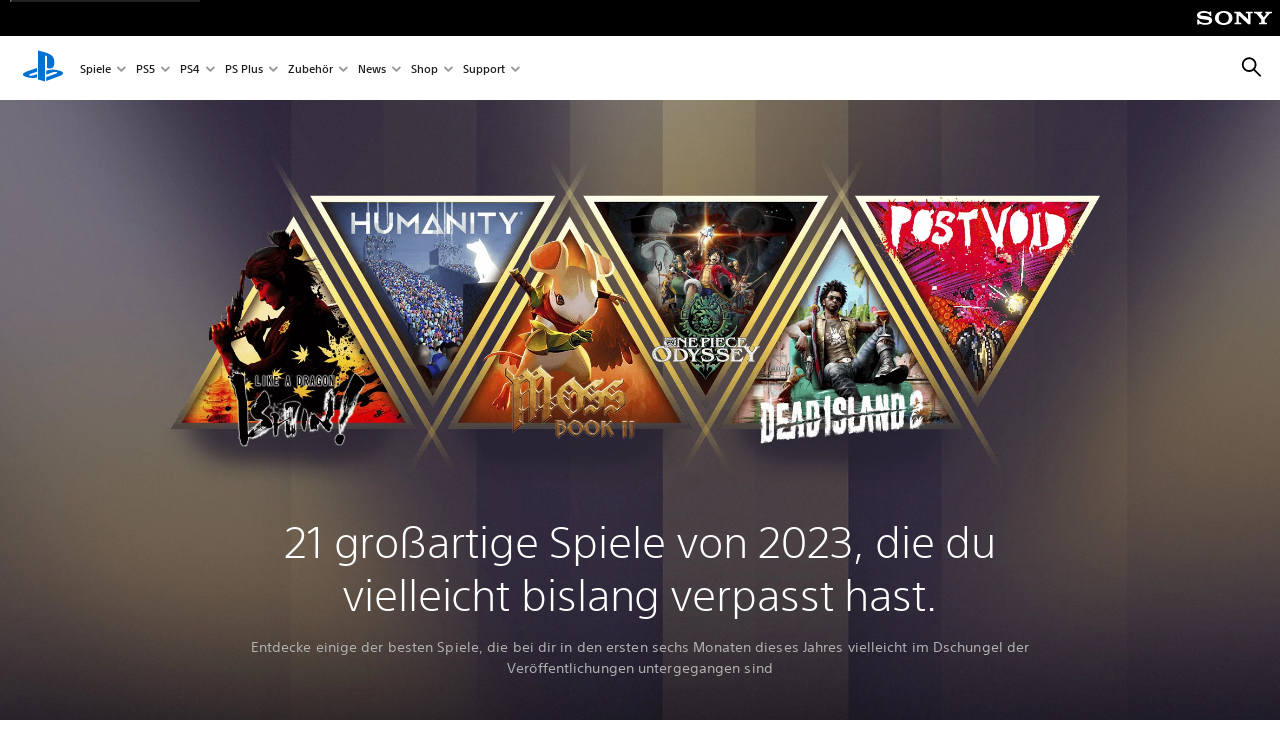

--- FILE ---
content_type: text/html;charset=utf-8
request_url: https://www.playstation.com/de-de/editorial/21-great-games-you-missed-in-2023/
body_size: 49695
content:
<!DOCTYPE HTML><html lang="de-DE" xml:lang="de-DE" dir="ltr"><head><title>21 großartige Spiele von 2023, die du bislang vielleicht verpasst hast | Diesen Monat bei PlayStation (Deutschland) </title><meta name="searchtitle" content="21 großartige Spiele von 2023, die du bislang vielleicht verpasst hast"/><link rel="preconnect" href="https://static.playstation.com" crossorigin/><link rel="preconnect" href="https://gmedia.playstation.com"/><link rel="dns-prefetch" href="https://static.playstation.com"/><link rel="dns-prefetch" href="https://gmedia.playstation.com"/><link rel="preconnect" href="https://web-toolbar.playstation.com" crossorigin/><link rel="dns-prefetch" href="https://web-toolbar.playstation.com"/><link rel="preconnect" href="https://assets.adobedtm.com" crossorigin/><link rel="dns-prefetch" href="https://assets.adobedtm.com"/><link rel="preconnect" href="https://fast.fonts.net" crossorigin/><link rel="dns-prefetch" href="https://fast.fonts.net"/><link rel="icon" type="image/png" href="https://gmedia.playstation.com/is/image/SIEPDC/ps-logo-favicon?$icon-16-16--t$" sizes="16x16"/><link rel="icon" type="image/png" href="https://gmedia.playstation.com/is/image/SIEPDC/ps-logo-favicon?$icon-32-32--t$" sizes="32x32"/><link rel="icon" type="image/png" href="https://gmedia.playstation.com/is/image/SIEPDC/ps-logo-favicon?$icon-96-96--t$" sizes="96x96"/><link rel="icon" type="image/png" href="https://gmedia.playstation.com/is/image/SIEPDC/ps-logo-favicon?$icon-128-128--t$" sizes="128x128"/><link rel="icon" type="image/png" href="https://gmedia.playstation.com/is/image/SIEPDC/ps-logo-favicon?$icon-196-196--t$" sizes="196x196"/><meta charset="UTF-8"/><meta name="keywords" content="21, games, spiele, missed, out, verpasst, 2023, hidden, gems, versteckte, juwelen, best, indies, sleeper, hits, beste, indie, erfolge "/><meta name="description" content="Es war bereits ein unglaubliches Jahr für Spiele, in dem es viel zu verpassen gab: Wie viele dieser großartigen Spiele sind dieses Jahr unter deinem Radar verschwunden?"/><meta name="template" content="general-content"/><meta name="title" content="21 großartige Spiele von 2023, die du bislang vielleicht verpasst hast | Diesen Monat bei PlayStation"/><meta name="pageType" content="page"/><meta name="image" content="https://gmedia.playstation.com/is/image/SIEPDC/21-games-keyart-01-07jun23$en"/><meta name="publish_date_timestamp" content="1689180630174"/><meta property="fb:app_id" content="page-metadata-facebook-id"/><meta property="og:title" content="21 großartige Spiele von 2023, die du bislang vielleicht verpasst hast | Diesen Monat bei PlayStation"/><meta name="twitter:title" content="21 großartige Spiele von 2023, die du bislang vielleicht verpasst hast | Diesen Monat bei PlayStation"/><meta property="og:description" content="Es war bereits ein unglaubliches Jahr für Spiele, in dem es viel zu verpassen gab: Wie viele dieser großartigen Spiele sind dieses Jahr unter deinem Radar verschwunden?"/><meta name="twitter:description" content="Es war bereits ein unglaubliches Jahr für Spiele, in dem es viel zu verpassen gab: Wie viele dieser großartigen Spiele sind dieses Jahr unter deinem Radar verschwunden?"/><meta property="og:url" content="https://www.playstation.com/de-de/editorial/21-great-games-you-missed-in-2023/"/><meta property="og:type" content="game"/><meta property="og:image" content="https://gmedia.playstation.com/is/image/SIEPDC/21-games-keyart-01-07jun23$en?$facebook$"/><meta property="og:site_name" content="PlayStation"/><meta property="og:locale" content="de-de"/><meta name="twitter:card" content="summary_large_image"/><meta name="twitter:site" content="@PlayStation"/><meta name="twitter:image:src" content="https://gmedia.playstation.com/is/image/SIEPDC/21-games-keyart-01-07jun23$en?$twitter$"/><meta name="twitter:creator" content="@PlayStation"/><meta name="viewport" content="width=device-width, initial-scale=1.0, viewport-fit=cover"/><meta http-equiv="content-type" content="text/html; charset=UTF-8"/><link rel="canonical" href="https://www.playstation.com/de-de/editorial/21-great-games-you-missed-in-2023/"/><meta name="search_id" content="editorial/21-great-games-you-missed-in-2023"/><meta name="google-site-verification" content="jvlMmfTRRTE3uPjvMTN9tBdat6DrAF6_bIxyrSVBisc"/><link rel="alternate" hreflang="th-th" href="https://www.playstation.com/th-th/editorial/21-great-games-you-missed-in-2023/"><link rel="alternate" hreflang="ja-jp" href="https://www.playstation.com/ja-jp/editorial/21-great-games-you-missed-in-2023/"><link rel="alternate" hreflang="ko-kr" href="https://www.playstation.com/ko-kr/editorial/21-great-games-you-missed-in-2023/"><link rel="alternate" hreflang="en-id" href="https://www.playstation.com/en-id/editorial/21-great-games-you-missed-in-2023/"><link rel="alternate" hreflang="zh-hans-hk" href="https://www.playstation.com/zh-hans-hk/editorial/21-great-games-you-missed-in-2023/"><link rel="alternate" hreflang="en-hk" href="https://www.playstation.com/en-hk/editorial/21-great-games-you-missed-in-2023/"><link rel="alternate" hreflang="zh-hant-hk" href="https://www.playstation.com/zh-hant-hk/editorial/21-great-games-you-missed-in-2023/"><link rel="alternate" hreflang="en-sg" href="https://www.playstation.com/en-sg/editorial/21-great-games-you-missed-in-2023/"><link rel="alternate" hreflang="en-my" href="https://www.playstation.com/en-my/editorial/21-great-games-you-missed-in-2023/"><link rel="alternate" hreflang="en-tw" href="https://www.playstation.com/en-tw/editorial/21-great-games-you-missed-in-2023/"><link rel="alternate" hreflang="en-vn" href="https://www.playstation.com/en-vn/editorial/21-great-games-you-missed-in-2023/"><link rel="alternate" hreflang="en-ph" href="https://www.playstation.com/en-ph/editorial/21-great-games-you-missed-in-2023/"><link rel="alternate" hreflang="en-th" href="https://www.playstation.com/en-th/editorial/21-great-games-you-missed-in-2023/"><link rel="alternate" hreflang="zh-hant-tw" href="https://www.playstation.com/zh-hant-tw/editorial/21-great-games-you-missed-in-2023/"><link rel="alternate" hreflang="es-ec" href="https://www.playstation.com/es-ec/editorial/21-great-games-you-missed-in-2023/"><link rel="alternate" hreflang="es-cr" href="https://www.playstation.com/es-cr/editorial/21-great-games-you-missed-in-2023/"><link rel="alternate" hreflang="es-bo" href="https://www.playstation.com/es-bo/editorial/21-great-games-you-missed-in-2023/"><link rel="alternate" hreflang="es-co" href="https://www.playstation.com/es-co/editorial/21-great-games-you-missed-in-2023/"><link rel="alternate" hreflang="es-ar" href="https://www.playstation.com/es-ar/editorial/21-great-games-you-missed-in-2023/"><link rel="alternate" hreflang="fr-ca" href="https://www.playstation.com/fr-ca/editorial/21-great-games-you-missed-in-2023/"><link rel="alternate" hreflang="es-gt" href="https://www.playstation.com/es-gt/editorial/21-great-games-you-missed-in-2023/"><link rel="alternate" hreflang="es-cl" href="https://www.playstation.com/es-cl/editorial/21-great-games-you-missed-in-2023/"><link rel="alternate" hreflang="es-pa" href="https://www.playstation.com/es-pa/editorial/21-great-games-you-missed-in-2023/"><link rel="alternate" hreflang="es-hn" href="https://www.playstation.com/es-hn/editorial/21-great-games-you-missed-in-2023/"><link rel="alternate" hreflang="es-uy" href="https://www.playstation.com/es-uy/editorial/21-great-games-you-missed-in-2023/"><link rel="alternate" hreflang="es-py" href="https://www.playstation.com/es-py/editorial/21-great-games-you-missed-in-2023/"><link rel="alternate" hreflang="es-ni" href="https://www.playstation.com/es-ni/editorial/21-great-games-you-missed-in-2023/"><link rel="alternate" hreflang="es-pe" href="https://www.playstation.com/es-pe/editorial/21-great-games-you-missed-in-2023/"><link rel="alternate" hreflang="es-mx" href="https://www.playstation.com/es-mx/editorial/21-great-games-you-missed-in-2023/"><link rel="alternate" hreflang="es-sv" href="https://www.playstation.com/es-sv/editorial/21-great-games-you-missed-in-2023/"><link rel="alternate" hreflang="pt-br" href="https://www.playstation.com/pt-br/editorial/21-great-games-you-missed-in-2023/"><link rel="alternate" hreflang="en-ca" href="https://www.playstation.com/en-ca/editorial/21-great-games-you-missed-in-2023/"><link rel="alternate" hreflang="en-us" href="https://www.playstation.com/en-us/editorial/21-great-games-you-missed-in-2023/"><link rel="alternate" hreflang="ar-lb" href="https://www.playstation.com/ar-lb/editorial/21-great-games-you-missed-in-2023/"><link rel="alternate" hreflang="en-lb" href="https://www.playstation.com/en-lb/editorial/21-great-games-you-missed-in-2023/"><link rel="alternate" hreflang="ar-bh" href="https://www.playstation.com/ar-bh/editorial/21-great-games-you-missed-in-2023/"><link rel="alternate" hreflang="en-bh" href="https://www.playstation.com/en-bh/editorial/21-great-games-you-missed-in-2023/"><link rel="alternate" hreflang="ar-kw" href="https://www.playstation.com/ar-kw/editorial/21-great-games-you-missed-in-2023/"><link rel="alternate" hreflang="en-kw" href="https://www.playstation.com/en-kw/editorial/21-great-games-you-missed-in-2023/"><link rel="alternate" hreflang="en-za" href="https://www.playstation.com/en-za/editorial/21-great-games-you-missed-in-2023/"><link rel="alternate" hreflang="sl-si" href="https://www.playstation.com/sl-si/editorial/21-great-games-you-missed-in-2023/"><link rel="alternate" hreflang="en-si" href="https://www.playstation.com/en-si/editorial/21-great-games-you-missed-in-2023/"><link rel="alternate" hreflang="en-tr" href="https://www.playstation.com/en-tr/editorial/21-great-games-you-missed-in-2023/"><link rel="alternate" hreflang="tr-tr" href="https://www.playstation.com/tr-tr/editorial/21-great-games-you-missed-in-2023/"><link rel="alternate" hreflang="ro-ro" href="https://www.playstation.com/ro-ro/editorial/21-great-games-you-missed-in-2023/"><link rel="alternate" hreflang="en-ro" href="https://www.playstation.com/en-ro/editorial/21-great-games-you-missed-in-2023/"><link rel="alternate" hreflang="de-at" href="https://www.playstation.com/de-at/editorial/21-great-games-you-missed-in-2023/"><link rel="alternate" hreflang="en-se" href="https://www.playstation.com/en-se/editorial/21-great-games-you-missed-in-2023/"><link rel="alternate" hreflang="sv-se" href="https://www.playstation.com/sv-se/editorial/21-great-games-you-missed-in-2023/"><link rel="alternate" hreflang="fr-be" href="https://www.playstation.com/fr-be/editorial/21-great-games-you-missed-in-2023/"><link rel="alternate" hreflang="nl-be" href="https://www.playstation.com/nl-be/editorial/21-great-games-you-missed-in-2023/"><link rel="alternate" hreflang="pl-pl" href="https://www.playstation.com/pl-pl/editorial/21-great-games-you-missed-in-2023/"><link rel="alternate" hreflang="fr-fr" href="https://www.playstation.com/fr-fr/editorial/21-great-games-you-missed-in-2023/"><link rel="alternate" hreflang="en-sk" href="https://www.playstation.com/en-sk/editorial/21-great-games-you-missed-in-2023/"><link rel="alternate" hreflang="sk-sk" href="https://www.playstation.com/sk-sk/editorial/21-great-games-you-missed-in-2023/"><link rel="alternate" hreflang="de-lu" href="https://www.playstation.com/de-lu/editorial/21-great-games-you-missed-in-2023/"><link rel="alternate" hreflang="fr-lu" href="https://www.playstation.com/fr-lu/editorial/21-great-games-you-missed-in-2023/"><link rel="alternate" hreflang="fr-ch" href="https://www.playstation.com/fr-ch/editorial/21-great-games-you-missed-in-2023/"><link rel="alternate" hreflang="it-ch" href="https://www.playstation.com/it-ch/editorial/21-great-games-you-missed-in-2023/"><link rel="alternate" hreflang="de-ch" href="https://www.playstation.com/de-ch/editorial/21-great-games-you-missed-in-2023/"><link rel="alternate" hreflang="fi-fi" href="https://www.playstation.com/fi-fi/editorial/21-great-games-you-missed-in-2023/"><link rel="alternate" hreflang="en-fi" href="https://www.playstation.com/en-fi/editorial/21-great-games-you-missed-in-2023/"><link rel="alternate" hreflang="hu-hu" href="https://www.playstation.com/hu-hu/editorial/21-great-games-you-missed-in-2023/"><link rel="alternate" hreflang="en-hu" href="https://www.playstation.com/en-hu/editorial/21-great-games-you-missed-in-2023/"><link rel="alternate" hreflang="en-in" href="https://www.playstation.com/en-in/editorial/21-great-games-you-missed-in-2023/"><link rel="alternate" hreflang="el-gr" href="https://www.playstation.com/el-gr/editorial/21-great-games-you-missed-in-2023/"><link rel="alternate" hreflang="en-gr" href="https://www.playstation.com/en-gr/editorial/21-great-games-you-missed-in-2023/"><link rel="alternate" hreflang="da-dk" href="https://www.playstation.com/da-dk/editorial/21-great-games-you-missed-in-2023/"><link rel="alternate" hreflang="en-mt" href="https://www.playstation.com/en-mt/editorial/21-great-games-you-missed-in-2023/"><link rel="alternate" hreflang="he-il" href="https://www.playstation.com/he-il/editorial/21-great-games-you-missed-in-2023/"><link rel="alternate" hreflang="en-il" href="https://www.playstation.com/en-il/editorial/21-great-games-you-missed-in-2023/"><link rel="alternate" hreflang="en-nz" href="https://www.playstation.com/en-nz/editorial/21-great-games-you-missed-in-2023/"><link rel="alternate" hreflang="en-pl" href="https://www.playstation.com/en-pl/editorial/21-great-games-you-missed-in-2023/"><link rel="alternate" hreflang="en-ie" href="https://www.playstation.com/en-ie/editorial/21-great-games-you-missed-in-2023/"><link rel="alternate" hreflang="en-cz" href="https://www.playstation.com/en-cz/editorial/21-great-games-you-missed-in-2023/"><link rel="alternate" hreflang="en-no" href="https://www.playstation.com/en-no/editorial/21-great-games-you-missed-in-2023/"><link rel="alternate" hreflang="no-no" href="https://www.playstation.com/no-no/editorial/21-great-games-you-missed-in-2023/"><link rel="alternate" hreflang="en-cy" href="https://www.playstation.com/en-cy/editorial/21-great-games-you-missed-in-2023/"><link rel="alternate" hreflang="ar-ae" href="https://www.playstation.com/ar-ae/editorial/21-great-games-you-missed-in-2023/"><link rel="alternate" hreflang="en-ae" href="https://www.playstation.com/en-ae/editorial/21-great-games-you-missed-in-2023/"><link rel="alternate" hreflang="en-hr" href="https://www.playstation.com/en-hr/editorial/21-great-games-you-missed-in-2023/"><link rel="alternate" hreflang="hr-hr" href="https://www.playstation.com/hr-hr/editorial/21-great-games-you-missed-in-2023/"><link rel="alternate" hreflang="ar-sa" href="https://www.playstation.com/ar-sa/editorial/21-great-games-you-missed-in-2023/"><link rel="alternate" hreflang="en-sa" href="https://www.playstation.com/en-sa/editorial/21-great-games-you-missed-in-2023/"><link rel="alternate" hreflang="en-dk" href="https://www.playstation.com/en-dk/editorial/21-great-games-you-missed-in-2023/"><link rel="alternate" hreflang="ar-om" href="https://www.playstation.com/ar-om/editorial/21-great-games-you-missed-in-2023/"><link rel="alternate" hreflang="en-om" href="https://www.playstation.com/en-om/editorial/21-great-games-you-missed-in-2023/"><link rel="alternate" hreflang="bg-bg" href="https://www.playstation.com/bg-bg/editorial/21-great-games-you-missed-in-2023/"><link rel="alternate" hreflang="en-bg" href="https://www.playstation.com/en-bg/editorial/21-great-games-you-missed-in-2023/"><link rel="alternate" hreflang="ar-qa" href="https://www.playstation.com/ar-qa/editorial/21-great-games-you-missed-in-2023/"><link rel="alternate" hreflang="en-qa" href="https://www.playstation.com/en-qa/editorial/21-great-games-you-missed-in-2023/"><link rel="alternate" hreflang="en-gb" href="https://www.playstation.com/en-gb/editorial/21-great-games-you-missed-in-2023/"><link rel="alternate" hreflang="en-au" href="https://www.playstation.com/en-au/editorial/21-great-games-you-missed-in-2023/"><link rel="alternate" hreflang="cs-cz" href="https://www.playstation.com/cs-cz/editorial/21-great-games-you-missed-in-2023/"><link rel="alternate" hreflang="pt-pt" href="https://www.playstation.com/pt-pt/editorial/21-great-games-you-missed-in-2023/"><link rel="alternate" hreflang="es-es" href="https://www.playstation.com/es-es/editorial/21-great-games-you-missed-in-2023/"><link rel="alternate" hreflang="it-it" href="https://www.playstation.com/it-it/editorial/21-great-games-you-missed-in-2023/"><link rel="alternate" hreflang="ru-ua" href="https://www.playstation.com/ru-ua/editorial/21-great-games-you-missed-in-2023/"><link rel="alternate" hreflang="uk-ua" href="https://www.playstation.com/uk-ua/editorial/21-great-games-you-missed-in-2023/"><link rel="alternate" hreflang="sr-rs" href="https://www.playstation.com/sr-rs/editorial/21-great-games-you-missed-in-2023/"><link rel="alternate" hreflang="de-de" href="https://www.playstation.com/de-de/editorial/21-great-games-you-missed-in-2023/"><link rel="alternate" hreflang="nl-nl" href="https://www.playstation.com/nl-nl/editorial/21-great-games-you-missed-in-2023/"><link rel="alternate" href="https://www.playstation.com/country-selector/index.html" hreflang="x-default"/><link rel="preload" as="style" href="https://static.playstation.com/font-stack/v1/css/font-all.css"/><link rel="stylesheet" href="https://static.playstation.com/font-stack/v1/css/font-all.css"/><link rel="preload" as="style" href="https://static.playstation.com/font-stack/v1/css/font-sst-condensed.css"/><link rel="stylesheet" href="https://static.playstation.com/font-stack/v1/css/font-sst-condensed.css"/><script id="targetSegments" type="application/json"> [{"id":0,"name":"5F71962D"},{"id":1,"name":"B6123318"},{"id":2,"name":"2024B0F4"},{"id":3,"name":"5B5A825F"},{"id":4,"name":"084F335C"},{"id":5,"name":"7F4803CA"},{"id":6,"name":"98F02ECD"},{"id":7,"name":"274AF896"},{"id":8,"name":"B92E6D35"},{"id":9,"name":"0DE4522D"},{"id":10,"name":"7B27409A"},{"id":11,"name":"CC6C2C23"},{"id":12,"name":"FAF10240"},{"id":13,"name":"8DF632D6"},{"id":14,"name":"14FF636C"},{"id":15,"name":"63F853FA"},{"id":16,"name":"FD9CC659"},{"id":17,"name":"8A9BF6CF"},{"id":18,"name":"1392A775"},{"id":19,"name":"649597E3"},{"id":20,"name":"0D0CF3E2"},{"id":21,"name":"EBF6AFE3"},{"id":22,"name":"72FFFE59"},{"id":23,"name":"9B9C5B6C"},{"id":24,"name":"05F8CECF"},{"id":25,"name":"FF94F2AD"},{"id":26,"name":"8893C23B"},{"id":27,"name":"119A9381"},{"id":28,"name":"669DA317"},{"id":29,"name":"C051793C"},{"id":30,"name":"2932DC09"},{"id":31,"name":"5E35EC9F"},{"id":32,"name":"5445284C"},{"id":33,"name":"EFF71E5B"},{"id":34,"name":"234218DA"},{"id":35,"name":"BD268D79"},{"id":36,"name":"242FDCC3"},{"id":37,"name":"CA21BDEF"},{"id":38,"name":"5328EC55"},{"id":39,"name":"01F97F77"},{"id":40,"name":"F6EC2F1A"},{"id":41,"name":"76FE4FE1"},{"id":42,"name":"E89ADA42"},{"id":43,"name":"1F8F8A2F"},{"id":44,"name":"5BBEF5AB"},{"id":45,"name":"C5DA6008"},{"id":46,"name":"2CB9C53D"},{"id":47,"name":"B2DD509E"}] </script><link rel="preload" as="style" href="/etc.clientlibs/global_pdc/clientlibs/auto-clientlibs/pdc.vendor.min.b15b2d0dd1b144f1f2cd1682e6936d8a.css" type="text/css"><link rel="stylesheet" href="/etc.clientlibs/global_pdc/clientlibs/auto-clientlibs/pdc.vendor.min.b15b2d0dd1b144f1f2cd1682e6936d8a.css" type="text/css"><link rel="preload" as="style" href="/etc.clientlibs/global_pdc/clientlibs/clientlibs-jetstream.min.4750a11fc94c6ad70f19b38e12310826.css" type="text/css"><link rel="stylesheet" href="/etc.clientlibs/global_pdc/clientlibs/clientlibs-jetstream.min.4750a11fc94c6ad70f19b38e12310826.css" type="text/css"><link rel="preload" as="style" href="/etc.clientlibs/global_pdc/clientlibs/auto-clientlibs/pdc.designkit.min.5371e17736458cf688e8e6a01ea20105.css" type="text/css"><link rel="stylesheet" href="/etc.clientlibs/global_pdc/clientlibs/auto-clientlibs/pdc.designkit.min.5371e17736458cf688e8e6a01ea20105.css" type="text/css"><script type="text/javascript" src="/etc.clientlibs/global_pdc/clientlibs/auto-clientlibs/pdc.jquery.min.cf2fbbf84281d9ecbffb4993203d543b.js"></script><script type="text/javascript" src="/etc.clientlibs/global_pdc/clientlibs/auto-clientlibs/pdc.prelaunch.min.a35fed6b2a46c7bf198392dca6ea93c1.js"></script><script src="//assets.adobedtm.com/3dc13bcabc29/e1d3c7e41fac/launch-c1f03f5b4bc6.min.js"></script><script type="text/javascript" src="/etc.clientlibs/global_pdc/clientlibs/auto-clientlibs/pdc.vendor.min.2dda815ad00141feb831600b777f8e2c.js" defer></script><script type="text/javascript" src="/etc.clientlibs/global_pdc/clientlibs/clientlibs-inaemvendor.min.d4f3a73ec26bc58fabfbfd7f152bf9a1.js" defer></script><script> window.schema_highlighter = { accountId: "Sony", outputCache: true }; </script><script async src="https://cdn.schemaapp.com/javascript/highlight.js"></script><meta name="wca-ssr-version" content="3.38.1-1.0"/><meta name="wca-locale" content="de-DE"/><meta name="wca-theme" content="light"/><script id="wca-config-overrides" type="application/json"> {"feature":{"oneTrustNoticeEnabled":true},"client":{"webCheckout":{"unifiedCartEnabled":true}}}</script><link rel="preconnect" href="https://static.playstation.com" crossorigin><link rel="dns-prefetch" href="https://static.playstation.com"><link rel="preconnect" href="https://web.np.playstation.com/api/graphql/v1"><link rel="dns-prefetch" href="https://web.np.playstation.com/api/graphql/v1"><link rel="preconnect" href="https://image.api.playstation.com" crossorigin><link rel="dns-prefetch" href="https://image.api.playstation.com"><link rel="dns-prefetch" href="https://checkout.playstation.com"><link rel="preconnect" href="https://cdn.cookielaw.org" crossorigin><link rel="dns-prefetch" href="https://cdn.cookielaw.org"><link rel="stylesheet" href="https://static.playstation.com/base-styles/v0/psw-styles.css"/><script id="wca-config" type="application/json"> {"env":"production","name":"@sie-private/web-commerce-anywhere","version":"3.38.1-1.0","gitBranch":"default-branch","gitSha":"24bb1e7a8b48bc7eb1fadfe2e23fd6c46a9e5713","psnAppVersion":"@sie-private/web-commerce-anywhere/3.38.1-1.0-24bb1e7a8b48bc7eb1fadfe2e23fd6c46a9e5713","isoenv":"psnnp/np","client":{"downloadHref":"https://library.playstation.com/recently-purchased","activateConsoleHref":"https://id.sonyentertainmentnetwork.com/id/management_ca/#/p/device_management","wishlistHref":"https://library.playstation.com/wishlist","webStore":{"origin":"https://store.playstation.com"},"cookieMonster":{"origin":"https://id.sonyentertainmentnetwork.com"},"productUrlSchema":"https://store.playstation.com/{locale}/product/{productId}","evidon":{"origin":"https://c.evidon.com"},"oneTrust":{"origin":"https://cdn.cookielaw.org"},"publicPath":"https://static.playstation.com/wca/v2/","manifest":{"src":{"core":{"js":["https://static.playstation.com/wca/v2/js/common.d9ef208fe1895fc702e3.js","https://static.playstation.com/wca/v2/js/ui-components.aac961be3474d7bb0f4d.js","https://static.playstation.com/wca/v2/js/main.c1fef32da341f2b6b0af.js","https://static.playstation.com/wca/v2/js/network.337266fc67495b7c257b.js","https://static.playstation.com/wca/v2/js/telemetry.6ec00fd5b9ec4ab72f9c.js","https://static.playstation.com/wca/v2/js/ui-framework.b63e4dd729e6360e79ce.js"],"css":[]},"addOns":{"js":["https://static.playstation.com/wca/v2/js/addOns.329b0b20c948f501210c.js"],"css":[]},"compatibilityNotices":{"js":["https://static.playstation.com/wca/v2/js/compatibilityNotices.4bad176cfd2848a2d681.js"],"css":[]},"contentRating":{"js":["https://static.playstation.com/wca/v2/js/contentRating.75650c0b94313f32fd06.js"],"css":[]},"ctaWithPrice":{},"footer":{"js":["https://static.playstation.com/wca/v2/js/footer.1743da32ab5a7c3c6139.js"],"css":[]},"friendsWhoPlay":{"js":["https://static.playstation.com/wca/v2/js/friendsWhoPlay.e8897ef5f4510737fc4e.js"],"css":[]},"gameBackgroundImage":{"js":["https://static.playstation.com/wca/v2/js/gameBackgroundImage.0e94ab9e2655d6d6dc0d.js"],"css":[]},"gameInfo":{"js":["https://static.playstation.com/wca/v2/js/gameInfo.069a7f4d6317e618f13e.js"],"css":[]},"gameOverview":{},"gameTitle":{"js":["https://static.playstation.com/wca/v2/js/gameTitle.5a104794d5281ef18414.js"],"css":[]},"legalText":{"js":["https://static.playstation.com/wca/v2/js/legalText.dfcacc708e696eb24e8d.js"],"css":[]},"upsell":{"js":["https://static.playstation.com/wca/v2/js/upsell.b6bbd1e97800364f9a38.js"],"css":[]},"accessibilityFeatures":{"js":["https://static.playstation.com/wca/v2/js/accessibilityFeatures.0d09b51209a6323f5657.js"],"css":[]},"mediaCarousel":{"js":["https://static.playstation.com/wca/v2/js/mediaCarousel.9b57948b2c02a0c26873.js"],"css":[]},"physicalProductMetadata":{"js":["https://static.playstation.com/wca/v2/js/physicalProductMetadata.7726a1be95f3a3d542f4.js"],"css":[]},"starRating":{"js":["https://static.playstation.com/wca/v2/js/starRating.00f55df96631007e37b9.js"],"css":[]},"tierDiscountBadge":{"js":["https://static.playstation.com/wca/v2/js/tierDiscountBadge.fb7a86fadc03605381b0.js"],"css":[]},"tierSelector":{"js":["https://static.playstation.com/wca/v2/js/tierSelector.7a9fb1014dcc5fe4a32e.js"],"css":[]},"tierSelectorFull":{"js":["https://static.playstation.com/wca/v2/js/tierSelectorFull.45c68dc1e41dff76f83c.js"],"css":[]}},"gensen":{"ar-ae":"https://static.playstation.com/wca/v2/gensen/ar-ae.7a47a09c.json","en-us":"https://static.playstation.com/wca/v2/gensen/en-us.b7eb197f.json","en-gb":"https://static.playstation.com/wca/v2/gensen/en-gb.11e880ea.json","bg-bg":"https://static.playstation.com/wca/v2/gensen/bg-bg.3f3762ee.json","cs-cz":"https://static.playstation.com/wca/v2/gensen/cs-cz.51dc4b11.json","da-dk":"https://static.playstation.com/wca/v2/gensen/da-dk.d284f326.json","de-de":"https://static.playstation.com/wca/v2/gensen/de-de.060eba4d.json","el-gr":"https://static.playstation.com/wca/v2/gensen/el-gr.c677e162.json","es-419":"https://static.playstation.com/wca/v2/gensen/es-419.0ddabf01.json","es-es":"https://static.playstation.com/wca/v2/gensen/es-es.23a479e4.json","fi-fi":"https://static.playstation.com/wca/v2/gensen/fi-fi.3d838c57.json","fr-ca":"https://static.playstation.com/wca/v2/gensen/fr-ca.bacd9c22.json","fr-fr":"https://static.playstation.com/wca/v2/gensen/fr-fr.50c5b0f0.json","he-il":"https://static.playstation.com/wca/v2/gensen/he-il.874e60f9.json","hr-hr":"https://static.playstation.com/wca/v2/gensen/hr-hr.867fccb0.json","hu-hu":"https://static.playstation.com/wca/v2/gensen/hu-hu.b26619ab.json","id-id":"https://static.playstation.com/wca/v2/gensen/id-id.8e1106e3.json","it-it":"https://static.playstation.com/wca/v2/gensen/it-it.46300acd.json","ja-jp":"https://static.playstation.com/wca/v2/gensen/ja-jp.1d2d9893.json","ko-kr":"https://static.playstation.com/wca/v2/gensen/ko-kr.23033b2b.json","nl-nl":"https://static.playstation.com/wca/v2/gensen/nl-nl.ef75e762.json","no-no":"https://static.playstation.com/wca/v2/gensen/no-no.b8149367.json","pl-pl":"https://static.playstation.com/wca/v2/gensen/pl-pl.e38a45ad.json","pt-br":"https://static.playstation.com/wca/v2/gensen/pt-br.259d7c1c.json","pt-pt":"https://static.playstation.com/wca/v2/gensen/pt-pt.e97edb5a.json","ro-ro":"https://static.playstation.com/wca/v2/gensen/ro-ro.1c8fa435.json","ru-ru":"https://static.playstation.com/wca/v2/gensen/ru-ru.058fb043.json","sk-sk":"https://static.playstation.com/wca/v2/gensen/sk-sk.f30b3446.json","sl-si":"https://static.playstation.com/wca/v2/gensen/sl-si.3477a66f.json","sr-rs":"https://static.playstation.com/wca/v2/gensen/sr-rs.059fe81c.json","sv-se":"https://static.playstation.com/wca/v2/gensen/sv-se.fcc973d1.json","th-th":"https://static.playstation.com/wca/v2/gensen/th-th.fbf42ee1.json","tr-tr":"https://static.playstation.com/wca/v2/gensen/tr-tr.b3176ac0.json","uk-ua":"https://static.playstation.com/wca/v2/gensen/uk-ua.c029e357.json","vi-vn":"https://static.playstation.com/wca/v2/gensen/vi-vn.6258b0e1.json","zh-hans":"https://static.playstation.com/wca/v2/gensen/zh-hans.a739e2f3.json","zh-hant":"https://static.playstation.com/wca/v2/gensen/zh-hant.cba414d8.json","zz-zz":"https://static.playstation.com/wca/v2/gensen/zz-zz.faa6b36f.json"}},"session":{"isSignedInCookie":"isSignedIn"},"webCheckout":{"name":"embeddedcart","clientId":"2dec2b13-57dc-4966-8294-6df0d627e109","origin":"https://checkout.playstation.com","loadTimeout":30000,"unifiedCartEnabled":false},"webCommerceAnywhere":{"origin":"https://web-commerce-anywhere.playstation.com"}},"staticAsset":{"iconOrigin":"https://static.playstation.com/icons/v0/","imageOrigin":"https://static.playstation.com/images/v0/","imageManagerOrigin":"https://image.api.playstation.com","fontsMain":"https://static.playstation.com/font-stack/v1/css/font-all-no-italic.css","stylesMain":"https://static.playstation.com/base-styles/v0/psw-styles.css"},"feature":{"queryWhitelist":true,"telemetryReporting":true,"enableUpsellCtas":true,"enableWishlistCta":true,"telemetrySamplingThreshold":10,"evidonNoticeEnabled":false,"enableEvidonScript":false,"oneTrustNoticeEnabled":true,"enableOneTrustScript":true,"enableBundling":false,"enableTierSelectorFull":false,"enableDynamicBenefitList":false},"service":{"gql":{"origin":"https://web.np.playstation.com/api/graphql/v1"},"sbahn":{"proxyUrl":null}}} </script><script defer crossorigin src="https://static.playstation.com/wca/v2/js/common.d9ef208fe1895fc702e3.js" type="application/javascript"></script><script defer crossorigin src="https://static.playstation.com/wca/v2/js/ui-components.aac961be3474d7bb0f4d.js" type="application/javascript"></script><script defer crossorigin src="https://static.playstation.com/wca/v2/js/main.c1fef32da341f2b6b0af.js" type="application/javascript"></script><script defer crossorigin src="https://static.playstation.com/wca/v2/js/network.337266fc67495b7c257b.js" type="application/javascript"></script><script defer crossorigin src="https://static.playstation.com/wca/v2/js/telemetry.6ec00fd5b9ec4ab72f9c.js" type="application/javascript"></script><script defer crossorigin src="https://static.playstation.com/wca/v2/js/ui-framework.b63e4dd729e6360e79ce.js" type="application/javascript"></script><script type="application/ld+json"> [{"@context":"https://schema.org","@type":"VideoObject","name":"Dredge - Launch Trailer | PS5 & PS4 Games","description":"https://store.playstation.com/en-us/product/UP4064-PPSA09077_00-0441220012296936\nDREDGE has set sail on PlayStation 4 & 5.\n\nDREDGE is a single-player fishing adventure with a sinister undercurrent. Sell your catch, upgrade your boat, and dredge the depths for long-buried secrets. Explore a mysterious archipelago and discover why some things are best left forgotten.\n\n#ps5 #ps5games #ps4 #ps4games","thumbnailUrl":"https://i.ytimg.com/vi_webp/hF7RQtsTuno/maxresdefault.webp","contentUrl":"https://www.youtube.com/watch?v=hF7RQtsTuno","uploadDate":"2023-03-30T14:00:33Z"},{"@context":"https://schema.org","@type":"VideoObject","name":"Like a Dragon: Ishin! - Launch Trailer | PS5 & PS4 Games","description":"https://www.playstation.com/en-us/games/like-a-dragon-ishin/\n\nThe wait is over! Like a Dragon: Ishin! is now available on PlayStation. Become legendary samurai Sakamoto Ryoma on his quest for revenge and join the revolution that will forever change the face of Japan! Plus, all PlayStation users can claim an exclusive weapon, the Snowcap katana, for free!\n\n#ps4 #ps4games #ps5 #ps5games #likeadragonishin \n\nRated Mature","thumbnailUrl":"https://i.ytimg.com/vi_webp/xT-Z_SgPC2w/maxresdefault.webp","contentUrl":"https://www.youtube.com/watch?v=xT-Z_SgPC2w","uploadDate":"2023-02-21T15:00:41Z"},{"@context":"https://schema.org","@type":"VideoObject","name":"Coffee Talk Episode 2: Hibiscus & Butterfly - Launch Trailer | PS4 Games","description":"https://store.playstation.com/en-us/product/UP5258-CUSA18103_00-CHOR000000000U6D\n\nCoffee Talk Episode 2: Hibiscus & Butterfly is out now! \n\nDust off your coffee machine and prepare your warmest smile to meet your customers again in the second episode of the much loved coffee brewing and heart-to-heart talking simulator; Coffee Talk Episode 2: Hibiscus & Butterfly.\n\n#ps4 #ps4games #coffeetalk","thumbnailUrl":"https://i.ytimg.com/vi_webp/M70y7gus5Lo/maxresdefault.webp","contentUrl":"https://www.youtube.com/watch?v=M70y7gus5Lo","uploadDate":"2023-04-18T14:00:13Z"},{"@context":"https://schema.org","@type":"VideoObject","name":"Bramble: The Mountain King - Launch Trailer | PS5 & PS4 Games","description":"https://store.playstation.com/concept/10004805/\n\nBramble The Mountain King is available now on PlayStation! Embark on a grim adventure the dark world of Nordic folklore.\n\nTraverse a wondrous landscape and survive deadly encounters with Bramble's many hideous creatures and a quest to rescue your sister.\n\n#ps4 #ps4games #ps5 #ps5games","thumbnailUrl":"https://i.ytimg.com/vi_webp/Ym3CGQrQRpg/maxresdefault.webp","contentUrl":"https://www.youtube.com/watch?v=Ym3CGQrQRpg","uploadDate":"2023-04-27T13:15:03Z"},{"@context":"https://schema.org","@type":"VideoObject","name":"Before Your Eyes - Launch Trailer | PS VR2 Games","description":"Before Your Eyes is an interactive afterlife played with your real-life blinks. \n\nUtilize the PlayStation VR2's advanced eye-tracking technology to control the flow of the story as you relive precious memories of family, first love and the rise of an artistic career, all without the need of a controller. The headset’s front-facing camera immerses you in a fully voice-acted narrative that will break your heart, exploring the impossible expectations we place on ourselves and the regrets we carry with us. \n\nThis exciting new version takes the BAFTA-winning narrative adventure to an astounding next level, making it the definitive way to experience one of the most celebrated titles in recent years.\n\n#PSVR2 #psvr2games #stateofplay","thumbnailUrl":"https://i.ytimg.com/vi_webp/v9OhfCk51Mo/maxresdefault.webp","contentUrl":"https://www.youtube.com/watch?v=v9OhfCk51Mo","uploadDate":"2023-02-23T21:09:15Z"},{"@context":"https://schema.org","@type":"VideoObject","name":"Moss: Book II - Launch Trailer | PS VR","description":"https://www.playstation.com/en-us/games/moss-book-ii/\n\nIn Book II, players rejoin the young hero Quill for an adventure deep inside the hexed castle of the Arcane where dangerous terrain, challenging puzzles, and enemies twisted in fire and steel await. To stand a chance, Quill will need a true partner by her side—and we hope that partner is you.","thumbnailUrl":"https://i.ytimg.com/vi_webp/awK1fgHbl4c/maxresdefault.webp","contentUrl":"https://www.youtube.com/watch?v=awK1fgHbl4c","uploadDate":"2022-03-31T04:00:01Z"},{"@context":"https://schema.org","@type":"VideoObject","name":"Post Void - Announcement Trailer | PS4","description":"This hypnotic scramble of early first person shooter design is heading to PS4.\n\nMay contain content inappropriate for children. Visit www.esrb.org for rating information.","thumbnailUrl":"https://i.ytimg.com/vi_webp/diI9xSR_TrQ/maxresdefault.webp","contentUrl":"https://www.youtube.com/watch?v=diI9xSR_TrQ","uploadDate":"2022-02-10T15:45:01Z"},{"@context":"https://schema.org","@type":"VideoObject","name":"Octopath Traveler II - Overview Trailer | PS5 & PS4 Games","description":"https://store.playstation.com/concept/10005126\n\nLearn all the new features and gameplay mechanics behind the highly anticipated HD-2D RPG title, Octopath Traveler II.\n\n#ps4 #ps4games #ps5 #ps5games","thumbnailUrl":"https://i.ytimg.com/vi_webp/7LyOXR1tO0M/maxresdefault.webp","contentUrl":"https://www.youtube.com/watch?v=7LyOXR1tO0M","uploadDate":"2023-02-18T14:00:04Z"},{"@context":"https://schema.org","@type":"VideoObject","name":"Wo Long: Fallen Dynasty - Launch Trailer | PS5 & PS4 Games","description":"https://store.playstation.com/en-us/concept/10004116\n\nWatch the official launch trailer of Wo Long: Fallen Dynasty and get a glimpse of the dark Three Kingdoms infested with demons, but from the depths of darkness, a dragon soars. Will you be the dragon that soars or the one facing it?\n\nGame Available March 3, 2023\n\nPre-orders available now, as well as purchase bonuses. \n\nA demo is available from Feb. 24 through March 26, 2023 on the PlayStation®5 and PlayStation®4, \n\n#ps4 #ps5 #ps4games #ps5games #wolongfallendynasty \n\n\nRated Mature","thumbnailUrl":"https://i.ytimg.com/vi_webp/SRVpKHNjW4Q/maxresdefault.webp","contentUrl":"https://www.youtube.com/watch?v=SRVpKHNjW4Q","uploadDate":"2023-02-24T08:00:22Z"},{"@context":"https://schema.org","@type":"VideoObject","name":"The Legend of Tianding - Launch Trailer | PS5 & PS4 Games","description":"https://store.playstation.com/en-us/concept/10003823\n\nYour adventure with Liao Tianding isn’t done just yet! The Legend of Tianding is out now on Playstation along with a free Boss Rush mode update.\n\n#ps5 #ps5games #ps4 #ps4games","thumbnailUrl":"https://i.ytimg.com/vi_webp/2OeWYm1yPsE/maxresdefault.webp","contentUrl":"https://www.youtube.com/watch?v=2OeWYm1yPsE","uploadDate":"2023-01-18T06:00:01Z"},{"@context":"https://schema.org","@type":"VideoObject","name":"One Piece Odyssey - Launch Trailer | PS5 & PS4 Games","description":"https://www.playstation.com/en-us/games/one-piece-odyssey/\n\nJoin Luffy and the Straw Hats on a brand-new adventure in an odyssey beyond imagination! ONE PIECE ODYSSEY is available now on PlayStation 4|5!\n\n— Explore the legendary and mysterious island of Waford, battling enemies and meeting new allies designed by series creator, Eiichiro Oda\n\n— Immerse yourself in a world of Memories as you return to classic story arcs – including Alabasta, Water Seven, Marineford, and Dressrosa – where events may play out differently from before\n\n— Engage in exciting turn-based battles while utilizing the unique skills and abilities of each member of the Straw Hat Crew\n\n— Power up your characters any way you want with the flexible equipment system that lets the player customize and improve equipment as they see fit.\n\n#ps5games #ps5 #ps4 #ps4games #ONEPIECEODYSSEY #ONEPIECE","thumbnailUrl":"https://i.ytimg.com/vi_webp/4LsSM7xlfCg/maxresdefault.webp","contentUrl":"https://www.youtube.com/watch?v=4LsSM7xlfCg","uploadDate":"2023-01-13T14:00:01Z"},{"@context":"https://schema.org","@type":"VideoObject","name":"Final Fantasy Pixel Remaster - Launch Trailer | PS4 Games","description":"Relive iconic games in the FINAL FANTASY series remastered for the next generation, in the ultimate 2D pixel remaster, out now!\n\nExperience moments like the Opera from FFVI, universally updated 2D pixel graphics and the beautifully rearranged soundtrack.\n\nAvailable for PlayStation®4 now!\n\n#ps4 #ps4games #finalfantasy","thumbnailUrl":"https://i.ytimg.com/vi_webp/uFbTq3keFNg/maxresdefault.webp","contentUrl":"https://www.youtube.com/watch?v=uFbTq3keFNg","uploadDate":"2023-04-19T18:30:41Z"},{"@context":"https://schema.org","@type":"VideoObject","name":"The Light Brigade - Launch Trailer | PS VR2 Games","description":"https://store.playstation.com/en-us/product/UP0275-PPSA07957_00-4474344745458047\n\nThe Light Brigade is a roguelike VR shooter with realistic gunplay and immersive light magic. Ascend the ranks of The Light Brigade to unlock new weapons, upgrades, classes, and abilities as you fight to restore light to the darkness.\n\nAvailable now on PSVR2. \n\n#psvr2 #psvr2games #playstation","thumbnailUrl":"https://i.ytimg.com/vi_webp/WALBmQEpERA/maxresdefault.webp","contentUrl":"https://www.youtube.com/watch?v=WALBmQEpERA","uploadDate":"2023-02-22T14:15:03Z"},{"@context":"https://schema.org","@type":"VideoObject","name":"Convergence: A League of Legends Story - Launch Trailer | PS5 & PS4 Games","description":"https://store.playstation.com/en-us/concept/10004220/\n\nConvergence: A League of Legends Story™ is Available Now!\n\nDeveloped by Double Stallion Games, CONVERGENCE: A League Of Legends Story is a story-driven, single-player 2D action platformer. Traverse the sprawling city of Zaun as Ekko with his ability to travel through space and time. He and his friends must work together to keep their city safe, but as danger looms and secrets come to light, Ekko realizes he can’t trust anyone—not even himself.\n\nAvailable for PS4 & PS5.\n\n#ps5 #ps5games #ps4games #ps4 #leagueoflegends #convergence","thumbnailUrl":"https://i.ytimg.com/vi_webp/gIzlW6VlYYY/maxresdefault.webp","contentUrl":"https://www.youtube.com/watch?v=gIzlW6VlYYY","uploadDate":"2023-05-23T16:00:26Z"},{"@context":"https://schema.org","@type":"VideoObject","name":"Humanity - Launch Trailer | PS5, PS4, PSVR & PS VR 2 Games","description":"https://www.playstation.com/en-us/games/humanity/\n\nThe conclusion to the Shiba's antics in this live-action trailer series is only the beginning for Humanity, a unique blend of puzzle-solving and action-platforming. Play a lone Shiba Inu charged with commanding massive, marching crowds to the goal in Story Mode, or browse a wide array of user-made levels crafted via the in-game Stage Creator!\n\nMiss the start of our Shiba’s adventure? Catch up here - https://www.youtube.com/watch?v=iM1yO7bcqqk\n\nHumanity is available now for PlayStation 5 (PS VR2 optional) and PlayStation 4 (PS VR optional). Available on day one as part of the PlayStation Plus Game Catalog’s May lineup, at no additional cost to PlayStation Plus Extra and Premium members.\n\nBuy it now: https://store.playstation.com/concept/233011\nFor more information: https://www.playstation.com/en-us/games/humanity/\n\nFilming cooperation: Torigoe Okazu Yokocho\n\n#HUMANITYgame #PlayStation #PS5 #ps5games","thumbnailUrl":"https://i.ytimg.com/vi_webp/HA-zcWoQ4X4/maxresdefault.webp","contentUrl":"https://www.youtube.com/watch?v=HA-zcWoQ4X4","uploadDate":"2023-05-16T13:00:17Z"},{"@context":"https://schema.org","@type":"VideoObject","name":"Dead Island 2 - Launch Trailer | PS5 & PS4 Games","description":"https://store.playstation.com/en-us/product/UP2047-PPSA03098_00-DI2GOLDPOSIEAPS5\n\nWith just a few days left to wait until the legendary zombie saga returns, feast your eyes on the official Dead Island 2 Launch Trailer and get ready to experience the ultimate pulp zombie adventure, coming to PS4 and PS5 on April 21st. \n\nA deadly virus is spreading across Los Angeles, turning the locals into zombies. Bitten, infected, but more than just immune, only you, and a handful of other pathogen-resistant, unlikely heroes holds the future of humanity in the balance. With an arsenal of weapons, slay your way across the City of Angels to uncover the truth behind the outbreak. Go head to head with countless foes in exquisitely bloody detail as you evolve from survivor to slayer, and discover exactly who – or what – you really are.\n\n#ps5 #ps5games #ps4 #ps4games #deadisland2\n\nRated Mature","thumbnailUrl":"https://i.ytimg.com/vi_webp/yiHalBhBMj4/maxresdefault.webp","contentUrl":"https://www.youtube.com/watch?v=yiHalBhBMj4","uploadDate":"2023-04-17T14:00:39Z"},{"@context":"https://schema.org","@type":"VideoObject","name":"Theatrhythm Final Bar Line - Launch Trailer | PS4 Games","description":"https://store.playstation.com/en-us/concept/10004517\n\nTHEATRHYTHM FINAL BAR LINE is available now on PlayStation®4!\n\nPut together the party of your dreams with 100+ characters to choose from to celebrate the legendary music of the FINAL FANTASY series like never before. \n\nTHEATRHYTHM FINAL BAR LINE is packed with 385 music tracks from across the whole FINAL FANTASY series, while the Digital Deluxe and Premium Digital Deluxe Editions include music from various SQUARE ENIX series, such as NieR series, SaGa series, LIVE A LIVE, OCTOPATH TRAVELER and more.\n\n#ps4 #ps4games","thumbnailUrl":"https://i.ytimg.com/vi_webp/42RQZvHNOLM/maxresdefault.webp","contentUrl":"https://www.youtube.com/watch?v=42RQZvHNOLM","uploadDate":"2023-02-16T20:30:00Z"},{"@context":"https://schema.org","@type":"VideoObject","name":"A Space for the Unbound - Launch Trailer | PS5 & PS4 Games","description":"https://store.playstation.com/en-us/concept/10005843\n\nA Space for the Unbound is out now on Playstation!\nExplore beautiful and challenging themes in a slice-of-life adventure game that tells a story about the relationship between a boy and a girl with supernatural powers.\n\n#ps5games #ps5 #ps4 #ps4games","thumbnailUrl":"https://i.ytimg.com/vi_webp/5QYVQhVd_-M/maxresdefault.webp","contentUrl":"https://www.youtube.com/watch?v=5QYVQhVd_-M","uploadDate":"2023-01-19T16:15:01Z"},{"@context":"https://schema.org","@type":"VideoObject","name":"Tchia - Launch Trailer | PS5 & PS4 Games","description":"https://www.playstation.com/games/tchia/\n\nJoin Tchia on a breathtaking adventure of self-discovery in a picturesque open world inspired by the tropical paradise of New Caledonia. Unlock new abilities, make friends and foes, and explore the beautiful landscape in this once-in-a-lifetime adventure.\n\nTchia is available now on PlayStation 4 and Playstation 5. Play it day one with Playstation Plus Extra and Premium.\n\n#ps5 #ps5games #ps4 #ps4games #tchia","thumbnailUrl":"https://i.ytimg.com/vi_webp/dGqQbBxXtfM/maxresdefault.webp","contentUrl":"https://www.youtube.com/watch?v=dGqQbBxXtfM","uploadDate":"2023-03-21T15:00:25Z"},{"@context":"https://schema.org","@type":"VideoObject","name":"Season: A letter to the future - Launch Trailer | PS5 & PS4 Games","description":"https://www.playstation.com/en-us/games/season-a-letter-to-the-future/\n\nIn SEASON: A letter to the future, you play as a young woman from a secluded village exploring the world by bike for the first time, collecting memories before a cataclysm washes everything away. SEASON is a quest to discover a new world; one unknown yet familiar. Document, photograph, and record life as you find it, while you still can. \n\n#ps5 #ps5games #ps4 #ps4games","thumbnailUrl":"https://i.ytimg.com/vi_webp/MeWEqbW2aww/maxresdefault.webp","contentUrl":"https://www.youtube.com/watch?v=MeWEqbW2aww","uploadDate":"2023-01-31T17:00:13Z"},{"@context":"https://schema.org","@type":"VideoObject","name":"PowerWash Simulator - Launch Trailer | PS5 & PS4 Games","description":"Release the pressure with PowerWash Simulator on PlayStation 4 and PlayStation 5 alongside the free Tomb Raider Special Pack.\n\nPowerWash Simulator is the revolutionary new way to clean up without the hassle of set-up – no tangled hoses, slippery soaps or pesky puddles. Just switch on your console and switch off your mind as you set about making Muckingham sparkle.\n\n#ps5 #ps5games #PowerWashSimulator #PlayStation5 #PlayStation4","thumbnailUrl":"https://i.ytimg.com/vi_webp/-8QyMYoWJCw/maxresdefault.webp","contentUrl":"https://www.youtube.com/watch?v=-8QyMYoWJCw","uploadDate":"2023-01-31T17:30:00Z"}] </script><script type="application/ld+json"> {"@context":"https://schema.org","@type":"BreadcrumbList","itemListElement":[{"@type":"ListItem","position":1,"name":"Home\n","item":"https://www.playstation.com/de-de/"},{"@type":"ListItem","position":2,"name":"Diesen Monat bei PlayStation","item":"https://www.playstation.com/de-de/editorial/this-month-on-playstation/"},{"@type":"ListItem","position":3,"name":"21 großartige Spiele von 2023, die du bislang vielleicht verpasst hast"}]} </script></head><body class="basepage page basicpage" data-template="general-content" data-region="EMEA" data-locale="de-de" data-mercury-locale="de" data-page-category="Editorial" data-age-gate-type="DOB" data-date-format="dd/MM/YYYY" data-age-threshold="18" data-cookie-timeout="30" data-base-io-url="https://io.playstation.com" data-wc-api="https://web-commerce-anywhere.playstation.com" data-arkham-api="https://web.np.playstation.com" data-store-disabled="false" data-store-lang="de" data-store-locale="de" data-advanced-age-gate="false" data-rating-age-threshold="0" data-auto-trigger-gated-page="false" data-sf-custom-domain="https://sie-calypso.my.salesforce.com" data-sf-env-1="https://ps-support.playstation.com" data-sf-env-2="https://service.force.com" data-sf-id="00D3h00000669Bv" data-sf-base-live-agent-content-url="https://c.la1-core1.sfdc-8tgtt5.salesforceliveagent.com/content" data-sf-base-live-agent-url="https://d.la1-core1.sfdc-8tgtt5.salesforceliveagent.com/chat" data-run-mode="publish"><script type="application/ld+json"> { "@context": "https://schema.org/", "@type": "Article", "headline": "21 großartige Spiele von 2023, die du bislang vielleicht verpasst hast", "publisher": { "@type": "Organization", "name": "PlayStation", "url": "https://www.playstation.com"}, "description": "Es war bereits ein unglaubliches Jahr für Spiele, in dem es viel zu verpassen gab: Wie viele dieser großartigen Spiele sind dieses Jahr unter deinem Radar verschwunden?" } </script><script src="/etc.clientlibs/global_pdc/clientlibs/auto-clientlibs/pdc.preload.min.47fdd998d6a731f86470a1b08314e103.js"></script><section id="shared-nav-root"><div id="shared-nav-container"><header id="shared-nav"><div id='sb-social-toolbar-root'></div></header></div></section><div class="root"><div class="gdk root container responsivegrid" id="gdk__content"><div id="container-1b3f3eab5c" class=" cmp-container"><div class="root"><div class="gdk root container responsivegrid"><div id="container-05fa14b33a" class=" cmp-container"><div class="section"><section style="background-color:#2e283c;" class="gpdc-section theme--dark "><div><div class="backgroundblock"><div class="media-block media-block--bg gradient--none@tablet object-position@mobile--tl +t-b object-position@tablet--tl object-position@desktop--tl +b-t@tablet +blur-bg--none@tablet +halftone--none@tablet none" data-component="bg-image" data-auto-pause-play="true" data-gradient-theme="#1F1F1F" data-gradient-theme-tablet="#2e283c" data-scroll-effect="none"><div class="media-block__inner"><figure itemscope itemtype="http://schema.org/ImageObject" class="media-block__figure opacity@mobile--100 opacity@tablet--100 opacity@desktop--100"><picture class="media-block__img lozad" data-alt="Platzhalter"><source srcset="https://gmedia.playstation.com/is/image/SIEPDC/21-games-page-banner-desktop-01-en-07jun23?$4000px$" media="(min-width: 3000px)"/><source srcset="https://gmedia.playstation.com/is/image/SIEPDC/21-games-page-banner-desktop-01-en-07jun23?$3200px$" media="(min-width: 1920px)"/><source srcset="https://gmedia.playstation.com/is/image/SIEPDC/21-games-page-banner-desktop-01-en-07jun23?$2400px$" media="(min-width: 1367px)"/><source srcset="https://gmedia.playstation.com/is/image/SIEPDC/21-games-page-banner-desktop-01-en-07jun23?$1600px$" media="(min-width: 1024px)"/><source srcset="https://gmedia.playstation.com/is/image/SIEPDC/21-games-page-banner-desktop-01-en-07jun23?$1200px$" media="(min-width: 768px)"/><source srcset="https://gmedia.playstation.com/is/image/SIEPDC/21-games-page-banner-mobile-01-en-07jun23?$800px$" media="(min-width: 320px)"/><noscript><img itemprop="contentUrl" src="https://gmedia.playstation.com/is/image/SIEPDC/21-games-page-banner-desktop-01-en-07jun23?$100px$" alt="Platzhalter"/></noscript></picture></figure></div><div class="media-block__overlay"></div></div></div><div class="contentgrid"><div data-grid-animation-tablet-up="+fadeInUp" data-grid-animation-sequence="default" class="content-grid layout__1--a "><div class="box justify-content--center "><div class="imageblock"><div class="media-block media-block--image align-self@mobile--center align-self@tablet--center align-self@desktop--center " target="_self" data-uuid="4aa6620f-289e-3b91-bb6f-b2a3e1f9ac2b" data-component="image-block" tabindex="-1" data-lightbox="false" data-age-gated="false" data-lightbox-theme="dark" data-src="https://gmedia.playstation.com/is/image/SIEPDC/21-games-image-block-mobile-01-07jun23$en" data-src-desktop="https://gmedia.playstation.com/is/image/SIEPDC/21-games-image-block-desktop-01-07jun23$en" data-custom-mobile-width="120%" data-custom-tablet-width="110%" data-custom-desktop-width="110%"><div class="media-block__inner"><figure itemscope itemtype="http://schema.org/ImageObject" class="media-block__figure object-position@mobile--c object-position@tablet--c object-position@desktop--c" aria-labelledby="fig-caption-4aa6620f-289e-3b91-bb6f-b2a3e1f9ac2b"><picture class="media-block__img lozad" data-alt="Artwork-Zusammenstellung mit Key-Art von Like a Dragon: Ishin!, Humanity, Moss: Book II, One Piece Odyssey, Dead Island 2 und POST VOID."><source srcset="https://gmedia.playstation.com/is/image/SIEPDC/21-games-image-block-desktop-01-07jun23$en?$native--t$" media="(min-width: 768px)"/><source srcset="https://gmedia.playstation.com/is/image/SIEPDC/21-games-image-block-mobile-01-07jun23$en?$native--t$" media="(min-width: 320px)"/><noscript><img itemprop="contentUrl" src="https://gmedia.playstation.com/is/image/SIEPDC/21-games-image-block-desktop-01-07jun23$en?$100px--t$" alt="Artwork-Zusammenstellung mit Key-Art von Like a Dragon: Ishin!, Humanity, Moss: Book II, One Piece Odyssey, Dead Island 2 und POST VOID."/></noscript></picture></figure></div></div></div></div></div></div><div class="contentgrid"><div class="content-grid layout__1--a mt-ls@mobile--neg-lg mt-ls@tablet--neg-lg mt-ls@desktop--neg-lg "><div class="box "><div class="body-title-block"><div class="txt-block-title txt-block-title--mega text-align@mobile--center text-align@tablet-large--center text-align@desktop--center accessory-icon--horizontal"><h1 class="txt-style-mega-light txt-block-title__title">21 großartige Spiele von 2023, die du vielleicht bislang verpasst hast.</h1><p class="txt-style-base txt-block-title__paragraph txt-style-base--secondary">Entdecke einige der besten Spiele, die bei dir in den ersten sechs Monaten dieses Jahres vielleicht im Dschungel der Veröffentlichungen untergegangen sind</p></div></div></div></div></div></div></section></div><div class="section"><section class="gpdc-section theme--light "><div><div class="contentgrid"><div class="content-grid layout__1--a "><div class="box "><div class="imageblock"><div class="media-block media-block--image align-self@mobile--center align-self@tablet--center align-self@desktop--center " target="_self" data-uuid="f8cb0327-87c8-3f5b-97e0-74145f938d63" data-component="image-block" tabindex="-1" data-lightbox="false" data-age-gated="false" data-lightbox-theme="dark" data-src="https://gmedia.playstation.com/is/image/SIEPDC/21-games-dredge-hero-image-block-mobile-01-en-07jun23" data-src-desktop="https://gmedia.playstation.com/is/image/SIEPDC/21-games-dredge-hero-image-block-desktop-01-en-07jun23" data-custom-mobile-width="125%" data-custom-tablet-width="125%" data-custom-desktop-width="125%"><div class="media-block__inner"><figure itemscope itemtype="http://schema.org/ImageObject" class="media-block__figure object-position@mobile--c object-position@tablet--c object-position@desktop--c" aria-labelledby="fig-caption-f8cb0327-87c8-3f5b-97e0-74145f938d63"><picture class="media-block__img lozad" data-alt="Key-Art für das Spiel Dredge."><source srcset="https://gmedia.playstation.com/is/image/SIEPDC/21-games-dredge-hero-image-block-desktop-01-en-07jun23?$1600px$" media="(min-width: 1024px)"/><source srcset="https://gmedia.playstation.com/is/image/SIEPDC/21-games-dredge-hero-image-block-desktop-01-en-07jun23?$1200px$" media="(min-width: 768px)"/><source srcset="https://gmedia.playstation.com/is/image/SIEPDC/21-games-dredge-hero-image-block-mobile-01-en-07jun23?$800px$" media="(min-width: 320px)"/><noscript><img itemprop="contentUrl" src="https://gmedia.playstation.com/is/image/SIEPDC/21-games-dredge-hero-image-block-desktop-01-en-07jun23?$100px$" alt="Key-Art für das Spiel Dredge."/></noscript></picture></figure></div></div></div></div></div></div><div class="contentgrid"><div class="content-grid layout__2--a mt-ls@mobile--neg-xl "><div class="box--light p-ls@tablet--3xs p-ls@desktop--3xs mt-ls@mobile--neg-sm mt-ls@tablet--neg-3xl mt-ls@desktop--neg-3xl "><div class="videoblock"><div class="media-block media-block--video media-block--video--youtube +interactive media-block--style-override " tabindex="0" role="button" data-be-yt-call="true" data-uuid="d1ef7998-9692-3a99-91b2-1e19a8c2e318" data-component="video-block" data-lightbox="true" data-lightbox-theme="dark" data-video-id="hF7RQtsTuno" data-add-yt-thumbnail="false" data-age-gated="false" data-force-age-gate="false" data-video-thumbnail="https://gmedia.playstation.com/is/image/SIEPDC/dredge-screen-01-en-07june23" data-video-desktop-thumbnail="https://gmedia.playstation.com/is/image/SIEPDC/dredge-screen-01-en-07june23" data-custom-mobile-width="false" data-custom-tablet-width="false" data-custom-desktop-width="false"><div class="media-block__inner"><figure itemscope itemtype="http://schema.org/ImageObject" class="media-block__figure" aria-labelledby="fig-caption-d1ef7998-9692-3a99-91b2-1e19a8c2e318"><picture class="media-block__img lozad" data-alt="Dredge - Launch Trailer | PS5 &amp; PS4 Games"><source srcset="https://gmedia.playstation.com/is/image/SIEPDC/dredge-screen-01-en-07june23?$1600px$" media="(min-width: 1024px)"/><source srcset="https://gmedia.playstation.com/is/image/SIEPDC/dredge-screen-01-en-07june23?$1200px$" media="(min-width: 768px)"/><source srcset="https://gmedia.playstation.com/is/image/SIEPDC/dredge-screen-01-en-07june23?$800px$" media="(min-width: 320px)"/><noscript><img itemprop="contentUrl" src="https://gmedia.playstation.com/is/image/SIEPDC/dredge-screen-01-en-07june23?$native$" alt="Dredge - Launch Trailer | PS5 &amp; PS4 Games"/></noscript></picture></figure><div class="media-block__overlay"><div class="icon" role="button"><svg class="media-block__icon media-block__icon--dam" viewBox="0 0 64 64" role="img" aria-label="Video"><path fill="#000" fill-opacity=".2" d="M32 11.007c-11.576 0-20.992 9.416-20.992 20.994 0 11.575 9.416 20.992 20.992 20.992 11.574 0 20.992-9.417 20.992-20.992 0-11.578-9.418-20.994-20.992-20.994"></path><path d="M32 8.72c12.836 0 23.28 10.443 23.28 23.28 0 12.837-10.444 23.28-23.28 23.28C19.161 55.28 8.72 44.837 8.72 32 8.72 19.164 19.161 8.72 32 8.72zm0 2.287c-11.576 0-20.992 9.416-20.992 20.994 0 11.575 9.416 20.992 20.992 20.992 11.574 0 20.992-9.417 20.992-20.992 0-11.578-9.418-20.994-20.992-20.994zm-7.425 12.879l19.134 8.129-19.134 8.126V23.886z"></path></svg></div><a class="media-block__youtube-link" aria-label="watch on YouTube test" target="_blank" href="https://www.youtube.com/watch?v=hF7RQtsTuno" rel="nofollow"><div class="icon icon--youtube"><svg class="media-block__icon media-block__icon--youtube" viewBox="0 0 54 12" role="img" aria-label="Third Party"><use href="/etc.clientlibs/global_pdc/clientlibs/auto-clientlibs/pdc.designkit/resources/ps-icons-map__dig__third-party.svg#ps-icon_third-party_youtube-video"></use></svg></div></a></div></div></div></div></div><div style="background-color:#2E283C;" class="box--dark p-ls@mobile--sm p-ls@tablet--sm p-ls@desktop--sm mt-ls@mobile--neg-sm mt-ls@tablet--neg-md mt-ls@desktop--neg-md "><div class="body-text-block txt-block-paragraph"><div class="txt-block-paragraph text-align@mobile--left text-align@tablet-large--left text-align@desktop--left accessory-icon--horizontal txt-block--primary-color"><div class="txt-block__paragraph"><h3 class="txt-style-medium-title txt-block-paragraph__title"> Dredge </h3><p class="txt-style-base">Wirf deine Angel in die düsteren Tiefen dieses unheimlichen Angelabenteuers aus und du wirst schon bald gar nicht mehr aufhören wollen. Fahre aufs Meer hinaus, mach einen Fang und rüste dein Boot auf. Brich nach Einbruch der Dunkelheit auf und finde schnell heraus, warum man manche dieser Gewässer lieber meiden sollte. </p></div><div class="btn--cta__btn-container flex-justify-content@mobile--start flex-justify-content@tablet-large--start flex-justify-content@desktop--start "><!-- Buttons --><a data-uuid="0e59bcda-2f04-3e87-8664-490ca3d625b3" href="/de-de/games/dredge/" class="btn--cta btn--cta--primary " tabindex="0" role="button" target="_blank" data-track-js="{&#34;eventInfo&#34;:{&#34;eventAction&#34;:&#34;click&#34;,&#34;eventName&#34;:&#34;select button&#34;},&#34;attributes&#34;:{&#34;moduleName&#34;:&#34;textblock&#34;,&#34;label&#34;:&#34;Find out more&#34;,&#34;assetName&#34;:&#34;empty&#34;,&#34;linkURL&#34;:&#34;/content/global_pdc/emea/locales/de/de-de/games/d/dr/dredge.html&#34;,&#34;elementType&#34;:&#34;button&#34;,&#34;userActionFlag&#34;:true,&#34;position&#34;: &#34;1&#34;}}"><div class="btn--cta__outer border--radius-4"><div class="btn--cta__inner"><div class="btn--cta__text"> Mehr erfahren </div></div></div></a></div></div></div></div></div></div></div></section></div><div class="section"><section style="background-color:#2e283c;" class="gpdc-section theme--dark "><div><div class="contentgrid"><div class="content-grid layout__3--a "><div class="box "><div class="videoblock"><div class="media-block media-block--video media-block--video--youtube +interactive media-block--style-override " tabindex="0" role="button" data-be-yt-call="true" data-uuid="e2855f7d-e805-3825-9d8f-d61c5d75bd6a" data-component="video-block" data-lightbox="true" data-lightbox-theme="dark" data-video-id="dGqQbBxXtfM" data-add-yt-thumbnail="false" data-age-gated="false" data-force-age-gate="false" data-video-thumbnail="https://gmedia.playstation.com/is/image/SIEPDC/tchia-background-01-en-2mar23" data-video-desktop-thumbnail="https://gmedia.playstation.com/is/image/SIEPDC/tchia-background-01-en-2mar23" data-custom-mobile-width="false" data-custom-tablet-width="false" data-custom-desktop-width="false"><div class="media-block__inner"><figure itemscope itemtype="http://schema.org/ImageObject" class="media-block__figure" aria-labelledby="fig-caption-e2855f7d-e805-3825-9d8f-d61c5d75bd6a"><picture class="media-block__img lozad" data-alt="Tchia - Launch Trailer | PS5 &amp; PS4 Games"><source srcset="https://gmedia.playstation.com/is/image/SIEPDC/tchia-background-01-en-2mar23?$1600px$" media="(min-width: 1024px)"/><source srcset="https://gmedia.playstation.com/is/image/SIEPDC/tchia-background-01-en-2mar23?$1200px$" media="(min-width: 768px)"/><source srcset="https://gmedia.playstation.com/is/image/SIEPDC/tchia-background-01-en-2mar23?$800px$" media="(min-width: 320px)"/><noscript><img itemprop="contentUrl" src="https://gmedia.playstation.com/is/image/SIEPDC/tchia-background-01-en-2mar23?$native$" alt="Tchia - Launch Trailer | PS5 &amp; PS4 Games"/></noscript></picture></figure><div class="media-block__overlay"><div class="icon" role="button"><svg class="media-block__icon media-block__icon--dam" viewBox="0 0 64 64" role="img" aria-label="Video"><path fill="#000" fill-opacity=".2" d="M32 11.007c-11.576 0-20.992 9.416-20.992 20.994 0 11.575 9.416 20.992 20.992 20.992 11.574 0 20.992-9.417 20.992-20.992 0-11.578-9.418-20.994-20.992-20.994"></path><path d="M32 8.72c12.836 0 23.28 10.443 23.28 23.28 0 12.837-10.444 23.28-23.28 23.28C19.161 55.28 8.72 44.837 8.72 32 8.72 19.164 19.161 8.72 32 8.72zm0 2.287c-11.576 0-20.992 9.416-20.992 20.994 0 11.575 9.416 20.992 20.992 20.992 11.574 0 20.992-9.417 20.992-20.992 0-11.578-9.418-20.994-20.992-20.994zm-7.425 12.879l19.134 8.129-19.134 8.126V23.886z"></path></svg></div><a class="media-block__youtube-link" aria-label="watch on YouTube test" target="_blank" href="https://www.youtube.com/watch?v=dGqQbBxXtfM" rel="nofollow"><div class="icon icon--youtube"><svg class="media-block__icon media-block__icon--youtube" viewBox="0 0 54 12" role="img" aria-label="Third Party"><use href="/etc.clientlibs/global_pdc/clientlibs/auto-clientlibs/pdc.designkit/resources/ps-icons-map__dig__third-party.svg#ps-icon_third-party_youtube-video"></use></svg></div></a></div></div></div></div><div class="body-text-block txt-block-paragraph"><div class="txt-block-secondary text-align@mobile--left text-align@tablet-large--left text-align@desktop--left accessory-icon--horizontal txt-block--primary-color"><div class="txt-block__paragraph"><h4 class="txt-style-small-title txt-block-secondary__title"> Tchia </h4><p class="txt-style-secondary">Erlebe und erkunde in diesem <a href="/de-de/editorial/best-open-world-games-on-ps4-ps5/">Open-World-Sandbox-Spiel</a> , das auf einem vom Pazifik inspirierten schillernden Archipel angelegt ist, die authentische Geschichte und Kultur Neukaledoniens und seiner einheimischen Bevölkerung. Ein herzergreifendes und beeindruckendes Debüt des Entwicklers Awaceb. </p></div><div class="btn--cta__btn-container flex-justify-content@mobile--start flex-justify-content@tablet-large--start flex-justify-content@desktop--start btn--cta__btn-container--layout"><!-- Buttons --><a data-uuid="4f3eba7d-8542-37d7-af3f-42be6b5d7d33" href="/de-de/games/tchia/" class="btn--cta btn--cta--primary " tabindex="0" role="button" target="_blank" data-track-js="{&#34;eventInfo&#34;:{&#34;eventAction&#34;:&#34;click&#34;,&#34;eventName&#34;:&#34;select button&#34;},&#34;attributes&#34;:{&#34;moduleName&#34;:&#34;textblock&#34;,&#34;label&#34;:&#34;Find out more&#34;,&#34;assetName&#34;:&#34;empty&#34;,&#34;linkURL&#34;:&#34;/content/global_pdc/emea/locales/de/de-de/games/t/tc/tchia.html&#34;,&#34;elementType&#34;:&#34;button&#34;,&#34;userActionFlag&#34;:true,&#34;position&#34;: &#34;1&#34;}}"><div class="btn--cta__outer border--radius-4"><div class="btn--cta__inner"><div class="btn--cta__text"> Mehr erfahren </div></div></div></a></div></div></div></div><div class="box "><div class="videoblock"><div class="media-block media-block--video media-block--video--youtube +interactive media-block--style-override " tabindex="0" role="button" data-be-yt-call="true" data-uuid="6ee6ba07-7769-3b9a-a0c9-f7df6c6267b1" data-component="video-block" data-lightbox="true" data-lightbox-theme="dark" data-video-id="MeWEqbW2aww" data-add-yt-thumbnail="false" data-age-gated="false" data-force-age-gate="false" data-video-thumbnail="https://gmedia.playstation.com/is/image/SIEPDC/season-screenshot-05-edit-en-31may22" data-video-desktop-thumbnail="https://gmedia.playstation.com/is/image/SIEPDC/season-screenshot-05-edit-en-31may22" data-custom-mobile-width="false" data-custom-tablet-width="false" data-custom-desktop-width="false"><div class="media-block__inner"><figure itemscope itemtype="http://schema.org/ImageObject" class="media-block__figure" aria-labelledby="fig-caption-6ee6ba07-7769-3b9a-a0c9-f7df6c6267b1"><picture class="media-block__img lozad" data-alt="Season: A letter to the future - Launch Trailer | PS5 &amp; PS4 Games"><source srcset="https://gmedia.playstation.com/is/image/SIEPDC/season-screenshot-05-edit-en-31may22?$1600px$" media="(min-width: 1024px)"/><source srcset="https://gmedia.playstation.com/is/image/SIEPDC/season-screenshot-05-edit-en-31may22?$1200px$" media="(min-width: 768px)"/><source srcset="https://gmedia.playstation.com/is/image/SIEPDC/season-screenshot-05-edit-en-31may22?$800px$" media="(min-width: 320px)"/><noscript><img itemprop="contentUrl" src="https://gmedia.playstation.com/is/image/SIEPDC/season-screenshot-05-edit-en-31may22?$native$" alt="Season: A letter to the future - Launch Trailer | PS5 &amp; PS4 Games"/></noscript></picture></figure><div class="media-block__overlay"><div class="icon" role="button"><svg class="media-block__icon media-block__icon--dam" viewBox="0 0 64 64" role="img" aria-label="Video"><path fill="#000" fill-opacity=".2" d="M32 11.007c-11.576 0-20.992 9.416-20.992 20.994 0 11.575 9.416 20.992 20.992 20.992 11.574 0 20.992-9.417 20.992-20.992 0-11.578-9.418-20.994-20.992-20.994"></path><path d="M32 8.72c12.836 0 23.28 10.443 23.28 23.28 0 12.837-10.444 23.28-23.28 23.28C19.161 55.28 8.72 44.837 8.72 32 8.72 19.164 19.161 8.72 32 8.72zm0 2.287c-11.576 0-20.992 9.416-20.992 20.994 0 11.575 9.416 20.992 20.992 20.992 11.574 0 20.992-9.417 20.992-20.992 0-11.578-9.418-20.994-20.992-20.994zm-7.425 12.879l19.134 8.129-19.134 8.126V23.886z"></path></svg></div><a class="media-block__youtube-link" aria-label="watch on YouTube test" target="_blank" href="https://www.youtube.com/watch?v=MeWEqbW2aww" rel="nofollow"><div class="icon icon--youtube"><svg class="media-block__icon media-block__icon--youtube" viewBox="0 0 54 12" role="img" aria-label="Third Party"><use href="/etc.clientlibs/global_pdc/clientlibs/auto-clientlibs/pdc.designkit/resources/ps-icons-map__dig__third-party.svg#ps-icon_third-party_youtube-video"></use></svg></div></a></div></div></div></div><div class="body-text-block txt-block-paragraph"><div class="txt-block-secondary text-align@mobile--left text-align@tablet-large--left text-align@desktop--left accessory-icon--horizontal txt-block--primary-color"><div class="txt-block__paragraph"><h4 class="txt-style-small-title txt-block-secondary__title"> Season: A letter to the future </h4><p class="txt-style-secondary">Ein Fahrrad-Roadtrip, in dem du die Geheimnisse der Welt mithilfe der Menschen ergründest, die du unterwegs triffst. Der <a href="/de-de/editorial/the-playstation-guide-to-wellbeing/">nachdenkliche</a> Charakter und der hypnotisierende Grafikstil lassen dich noch lange nach dem Abspann über die ergreifenden Texte und die Geschichte nachdenken.  </p></div><div class="btn--cta__btn-container flex-justify-content@mobile--start flex-justify-content@tablet-large--start flex-justify-content@desktop--start btn--cta__btn-container--layout"><!-- Buttons --><a data-uuid="b2b557fc-95da-37a2-be48-f412a0d53780" href="/de-de/games/season-a-letter-to-the-future/" class="btn--cta btn--cta--primary " tabindex="0" role="button" target="_blank" data-track-js="{&#34;eventInfo&#34;:{&#34;eventAction&#34;:&#34;click&#34;,&#34;eventName&#34;:&#34;select button&#34;},&#34;attributes&#34;:{&#34;moduleName&#34;:&#34;textblock&#34;,&#34;label&#34;:&#34;Find out more&#34;,&#34;assetName&#34;:&#34;empty&#34;,&#34;linkURL&#34;:&#34;/content/global_pdc/emea/locales/de/de-de/games/s/se/season-a-letter-to-the-future.html&#34;,&#34;elementType&#34;:&#34;button&#34;,&#34;userActionFlag&#34;:true,&#34;position&#34;: &#34;1&#34;}}"><div class="btn--cta__outer border--radius-4"><div class="btn--cta__inner"><div class="btn--cta__text"> Mehr erfahren </div></div></div></a></div></div></div></div><div class="box "><div class="videoblock"><div class="media-block media-block--video media-block--video--youtube +interactive media-block--style-override " tabindex="0" role="button" data-be-yt-call="true" data-uuid="279c83b4-026f-3d99-96d0-38de2bc447bb" data-component="video-block" data-lightbox="true" data-lightbox-theme="dark" data-video-id="-8QyMYoWJCw" data-add-yt-thumbnail="false" data-age-gated="false" data-force-age-gate="false" data-video-thumbnail="https://gmedia.playstation.com/is/image/SIEPDC/powerwash-simulator-screen-02-en-16jan23" data-video-desktop-thumbnail="https://gmedia.playstation.com/is/image/SIEPDC/powerwash-simulator-screen-02-en-16jan23" data-custom-mobile-width="false" data-custom-tablet-width="false" data-custom-desktop-width="false"><div class="media-block__inner"><figure itemscope itemtype="http://schema.org/ImageObject" class="media-block__figure" aria-labelledby="fig-caption-279c83b4-026f-3d99-96d0-38de2bc447bb"><picture class="media-block__img lozad" data-alt="PowerWash Simulator - Launch Trailer | PS5 &amp; PS4 Games"><source srcset="https://gmedia.playstation.com/is/image/SIEPDC/powerwash-simulator-screen-02-en-16jan23?$1600px$" media="(min-width: 1024px)"/><source srcset="https://gmedia.playstation.com/is/image/SIEPDC/powerwash-simulator-screen-02-en-16jan23?$1200px$" media="(min-width: 768px)"/><source srcset="https://gmedia.playstation.com/is/image/SIEPDC/powerwash-simulator-screen-02-en-16jan23?$800px$" media="(min-width: 320px)"/><noscript><img itemprop="contentUrl" src="https://gmedia.playstation.com/is/image/SIEPDC/powerwash-simulator-screen-02-en-16jan23?$native$" alt="PowerWash Simulator - Launch Trailer | PS5 &amp; PS4 Games"/></noscript></picture></figure><div class="media-block__overlay"><div class="icon" role="button"><svg class="media-block__icon media-block__icon--dam" viewBox="0 0 64 64" role="img" aria-label="Video"><path fill="#000" fill-opacity=".2" d="M32 11.007c-11.576 0-20.992 9.416-20.992 20.994 0 11.575 9.416 20.992 20.992 20.992 11.574 0 20.992-9.417 20.992-20.992 0-11.578-9.418-20.994-20.992-20.994"></path><path d="M32 8.72c12.836 0 23.28 10.443 23.28 23.28 0 12.837-10.444 23.28-23.28 23.28C19.161 55.28 8.72 44.837 8.72 32 8.72 19.164 19.161 8.72 32 8.72zm0 2.287c-11.576 0-20.992 9.416-20.992 20.994 0 11.575 9.416 20.992 20.992 20.992 11.574 0 20.992-9.417 20.992-20.992 0-11.578-9.418-20.994-20.992-20.994zm-7.425 12.879l19.134 8.129-19.134 8.126V23.886z"></path></svg></div><a class="media-block__youtube-link" aria-label="watch on YouTube test" target="_blank" href="https://www.youtube.com/watch?v=-8QyMYoWJCw" rel="nofollow"><div class="icon icon--youtube"><svg class="media-block__icon media-block__icon--youtube" viewBox="0 0 54 12" role="img" aria-label="Third Party"><use href="/etc.clientlibs/global_pdc/clientlibs/auto-clientlibs/pdc.designkit/resources/ps-icons-map__dig__third-party.svg#ps-icon_third-party_youtube-video"></use></svg></div></a></div></div></div></div><div class="body-text-block txt-block-paragraph"><div class="txt-block-secondary text-align@mobile--left text-align@tablet-large--left text-align@desktop--left accessory-icon--horizontal txt-block--primary-color"><div class="txt-block__paragraph"><h4 class="txt-style-small-title txt-block-secondary__title"> PowerWash Simulator </h4><p class="txt-style-secondary">Jeder, der schon einmal einen Hochdruckreiniger benutzt hat, weiß, wie befriedigend es ist, Schmutz und Dreck zu entfernen, um das darunter Liegende zu freizulegen.</p><p class="txt-style-secondary">Und jetzt hat der Entwickler Futurlab genau das Gefühl in diesen extrem erfolgreichen <a href="/de-de/editorial/best-simulation-games-on-ps4-and-ps5/">Simulator</a> gepackt. Egal, ob du alleine oder online mit Freunden wäschst, du wirst <a href="/de-de/editorial/best-cozy-games-on-ps4-and-ps5/">eine entspannte und gute Zeit haben</a>.</p></div><div class="btn--cta__btn-container flex-justify-content@mobile--start flex-justify-content@tablet-large--start flex-justify-content@desktop--start btn--cta__btn-container--layout"><!-- Buttons --><a data-uuid="7b576f8e-8ded-37c9-a539-ad2783c0c26a" href="/de-de/games/powerwash-simulator/" class="btn--cta btn--cta--primary " tabindex="0" role="button" target="_blank" data-track-js="{&#34;eventInfo&#34;:{&#34;eventAction&#34;:&#34;click&#34;,&#34;eventName&#34;:&#34;select button&#34;},&#34;attributes&#34;:{&#34;moduleName&#34;:&#34;textblock&#34;,&#34;label&#34;:&#34;Find out more&#34;,&#34;assetName&#34;:&#34;empty&#34;,&#34;linkURL&#34;:&#34;/content/global_pdc/emea/locales/de/de-de/games/p/po/powerwash-simulator.html&#34;,&#34;elementType&#34;:&#34;button&#34;,&#34;userActionFlag&#34;:true,&#34;position&#34;: &#34;1&#34;}}"><div class="btn--cta__outer border--radius-4"><div class="btn--cta__inner"><div class="btn--cta__text"> Mehr erfahren </div></div></div></a></div></div></div></div></div></div></div></section></div><div class="section"><section class="gpdc-section theme--light "><div><div class="contentgrid"><div class="content-grid layout__1--a "><div class="box "><div class="imageblock"><div class="media-block media-block--image align-self@mobile--center align-self@tablet--center align-self@desktop--center " target="_self" data-uuid="2a6d9378-2fe0-3610-baf5-26a5f65ba944" data-component="image-block" tabindex="-1" data-lightbox="false" data-age-gated="false" data-lightbox-theme="dark" data-src="https://gmedia.playstation.com/is/image/SIEPDC/21-games-humanity-hero-image-block-mobile-01-en-08jun23" data-src-desktop="https://gmedia.playstation.com/is/image/SIEPDC/21-games-humanity-hero-image-block-desktop-01-en-08jun23" data-custom-mobile-width="125%" data-custom-tablet-width="125%" data-custom-desktop-width="125%"><div class="media-block__inner"><figure itemscope itemtype="http://schema.org/ImageObject" class="media-block__figure object-position@mobile--c object-position@tablet--c object-position@desktop--c" aria-labelledby="fig-caption-2a6d9378-2fe0-3610-baf5-26a5f65ba944"><picture class="media-block__img lozad" data-alt="Key-Art für das Spiel Humanity."><source srcset="https://gmedia.playstation.com/is/image/SIEPDC/21-games-humanity-hero-image-block-desktop-01-en-08jun23?$1600px$" media="(min-width: 1024px)"/><source srcset="https://gmedia.playstation.com/is/image/SIEPDC/21-games-humanity-hero-image-block-desktop-01-en-08jun23?$1200px$" media="(min-width: 768px)"/><source srcset="https://gmedia.playstation.com/is/image/SIEPDC/21-games-humanity-hero-image-block-mobile-01-en-08jun23?$800px$" media="(min-width: 320px)"/><noscript><img itemprop="contentUrl" src="https://gmedia.playstation.com/is/image/SIEPDC/21-games-humanity-hero-image-block-desktop-01-en-08jun23?$100px$" alt="Key-Art für das Spiel Humanity."/></noscript></picture></figure></div></div></div></div></div></div><div class="contentgrid"><div class="content-grid layout__2--a mt-ls@mobile--neg-xl "><div class="box--light p-ls@tablet--3xs p-ls@desktop--3xs mt-ls@mobile--neg-sm mt-ls@tablet--neg-3xl mt-ls@desktop--neg-3xl "><div class="videoblock"><div class="media-block media-block--video media-block--video--youtube +interactive media-block--style-override " tabindex="0" role="button" data-be-yt-call="true" data-uuid="071db93c-dfb5-3830-95fd-4310eab71afe" data-component="video-block" data-lightbox="true" data-lightbox-theme="dark" data-video-id="HA-zcWoQ4X4" data-add-yt-thumbnail="false" data-age-gated="false" data-force-age-gate="false" data-video-thumbnail="https://gmedia.playstation.com/is/image/SIEPDC/humanity-screenshot-07-en-27feb23" data-video-desktop-thumbnail="https://gmedia.playstation.com/is/image/SIEPDC/humanity-screenshot-07-en-27feb23" data-custom-mobile-width="false" data-custom-tablet-width="false" data-custom-desktop-width="false"><div class="media-block__inner"><figure itemscope itemtype="http://schema.org/ImageObject" class="media-block__figure" aria-labelledby="fig-caption-071db93c-dfb5-3830-95fd-4310eab71afe"><picture class="media-block__img lozad" data-alt="Humanity - Launch Trailer | PS5, PS4, PSVR &amp; PS VR 2 Games"><source srcset="https://gmedia.playstation.com/is/image/SIEPDC/humanity-screenshot-07-en-27feb23?$1600px$" media="(min-width: 1024px)"/><source srcset="https://gmedia.playstation.com/is/image/SIEPDC/humanity-screenshot-07-en-27feb23?$1200px$" media="(min-width: 768px)"/><source srcset="https://gmedia.playstation.com/is/image/SIEPDC/humanity-screenshot-07-en-27feb23?$800px$" media="(min-width: 320px)"/><noscript><img itemprop="contentUrl" src="https://gmedia.playstation.com/is/image/SIEPDC/humanity-screenshot-07-en-27feb23?$native$" alt="Humanity - Launch Trailer | PS5, PS4, PSVR &amp; PS VR 2 Games"/></noscript></picture></figure><div class="media-block__overlay"><div class="icon" role="button"><svg class="media-block__icon media-block__icon--dam" viewBox="0 0 64 64" role="img" aria-label="Video"><path fill="#000" fill-opacity=".2" d="M32 11.007c-11.576 0-20.992 9.416-20.992 20.994 0 11.575 9.416 20.992 20.992 20.992 11.574 0 20.992-9.417 20.992-20.992 0-11.578-9.418-20.994-20.992-20.994"></path><path d="M32 8.72c12.836 0 23.28 10.443 23.28 23.28 0 12.837-10.444 23.28-23.28 23.28C19.161 55.28 8.72 44.837 8.72 32 8.72 19.164 19.161 8.72 32 8.72zm0 2.287c-11.576 0-20.992 9.416-20.992 20.994 0 11.575 9.416 20.992 20.992 20.992 11.574 0 20.992-9.417 20.992-20.992 0-11.578-9.418-20.994-20.992-20.994zm-7.425 12.879l19.134 8.129-19.134 8.126V23.886z"></path></svg></div><a class="media-block__youtube-link" aria-label="watch on YouTube test" target="_blank" href="https://www.youtube.com/watch?v=HA-zcWoQ4X4" rel="nofollow"><div class="icon icon--youtube"><svg class="media-block__icon media-block__icon--youtube" viewBox="0 0 54 12" role="img" aria-label="Third Party"><use href="/etc.clientlibs/global_pdc/clientlibs/auto-clientlibs/pdc.designkit/resources/ps-icons-map__dig__third-party.svg#ps-icon_third-party_youtube-video"></use></svg></div></a></div></div></div></div></div><div style="background-color:#2E283C;" class="box--dark p-ls@mobile--sm p-ls@tablet--sm p-ls@desktop--sm mt-ls@mobile--neg-sm mt-ls@tablet--neg-md mt-ls@desktop--neg-md "><div class="body-text-block txt-block-paragraph"><div class="txt-block-paragraph text-align@mobile--left text-align@tablet-large--left text-align@desktop--left accessory-icon--horizontal txt-block--primary-color"><div class="txt-block__paragraph"><h3 class="txt-style-medium-title txt-block-paragraph__title"> Humanity </h3><p class="txt-style-base">Kreativ, faszinierend, die moderne Version von Lemmings ... Das und noch viel mehr ist Humanity. Du spielst einen leuchtenden Hund, der unzählige Menschen ohne Gesichter durch über 90 surreale Levels lenken muss. Dieses Spiel bringt dich in den Flow und stammt von den Machern von <a href="/de-de/games/tetris-effect/">Tetris Effect</a> und <a href="/de-de/games/rez-infinite/">Rez Infinite</a>. Hast du Lust? Natürlich hast du das. </p></div><div class="btn--cta__btn-container flex-justify-content@mobile--start flex-justify-content@tablet-large--start flex-justify-content@desktop--start "><!-- Buttons --><a data-uuid="cd78216a-36bf-3c1b-80dd-567fdffe0059" href="/de-de/games/humanity/" class="btn--cta btn--cta--primary " tabindex="0" role="button" target="_blank" data-track-js="{&#34;eventInfo&#34;:{&#34;eventAction&#34;:&#34;click&#34;,&#34;eventName&#34;:&#34;select button&#34;},&#34;attributes&#34;:{&#34;moduleName&#34;:&#34;textblock&#34;,&#34;label&#34;:&#34;Find out more&#34;,&#34;assetName&#34;:&#34;empty&#34;,&#34;linkURL&#34;:&#34;/content/global_pdc/emea/locales/de/de-de/games/h/hu/humanity.html&#34;,&#34;elementType&#34;:&#34;button&#34;,&#34;userActionFlag&#34;:true,&#34;position&#34;: &#34;1&#34;}}"><div class="btn--cta__outer border--radius-4"><div class="btn--cta__inner"><div class="btn--cta__text"> Mehr erfahren </div></div></div></a></div></div></div></div></div></div><div class="section"><section style="background-color:#2e283c;" class="gpdc-section theme--dark "><div><div class="contentgrid"><div class="content-grid layout__3--a "><div class="box "><div class="videoblock"><div class="media-block media-block--video media-block--video--youtube +interactive media-block--style-override " tabindex="0" role="button" data-be-yt-call="true" data-uuid="05a97cf2-ceba-360a-98b0-1b44c619772a" data-component="video-block" data-lightbox="true" data-lightbox-theme="dark" data-video-id="yiHalBhBMj4" data-add-yt-thumbnail="false" data-age-gated="true" data-force-age-gate="true" data-video-thumbnail="https://gmedia.playstation.com/is/image/SIEPDC/dead-island-screenshot-04-en-21nov22" data-video-desktop-thumbnail="https://gmedia.playstation.com/is/image/SIEPDC/dead-island-screenshot-04-en-21nov22" data-custom-mobile-width="false" data-custom-tablet-width="false" data-custom-desktop-width="false"><div class="media-block__inner"><figure itemscope itemtype="http://schema.org/ImageObject" class="media-block__figure" aria-labelledby="fig-caption-05a97cf2-ceba-360a-98b0-1b44c619772a"><picture class="media-block__img lozad" data-alt="Dead Island 2 - Launch Trailer | PS5 &amp; PS4 Games"><source srcset="https://gmedia.playstation.com/is/image/SIEPDC/dead-island-screenshot-04-en-21nov22?$1600px$" media="(min-width: 1024px)"/><source srcset="https://gmedia.playstation.com/is/image/SIEPDC/dead-island-screenshot-04-en-21nov22?$1200px$" media="(min-width: 768px)"/><source srcset="https://gmedia.playstation.com/is/image/SIEPDC/dead-island-screenshot-04-en-21nov22?$800px$" media="(min-width: 320px)"/><noscript><img itemprop="contentUrl" src="https://gmedia.playstation.com/is/image/SIEPDC/dead-island-screenshot-04-en-21nov22?$native$" alt="Dead Island 2 - Launch Trailer | PS5 &amp; PS4 Games"/></noscript></picture></figure><div class="media-block__overlay"><div class="icon" role="button"><svg class="media-block__icon media-block__icon--dam" viewBox="0 0 64 64" role="img" aria-label="Video"><path fill="#000" fill-opacity=".2" d="M32 11.007c-11.576 0-20.992 9.416-20.992 20.994 0 11.575 9.416 20.992 20.992 20.992 11.574 0 20.992-9.417 20.992-20.992 0-11.578-9.418-20.994-20.992-20.994"></path><path d="M32 8.72c12.836 0 23.28 10.443 23.28 23.28 0 12.837-10.444 23.28-23.28 23.28C19.161 55.28 8.72 44.837 8.72 32 8.72 19.164 19.161 8.72 32 8.72zm0 2.287c-11.576 0-20.992 9.416-20.992 20.994 0 11.575 9.416 20.992 20.992 20.992 11.574 0 20.992-9.417 20.992-20.992 0-11.578-9.418-20.994-20.992-20.994zm-7.425 12.879l19.134 8.129-19.134 8.126V23.886z"></path></svg></div><a class="media-block__youtube-link" aria-label="watch on YouTube test" target="_blank" href="https://www.youtube.com/watch?v=yiHalBhBMj4" rel="nofollow"><div class="icon icon--youtube"><svg class="media-block__icon media-block__icon--youtube" viewBox="0 0 54 12" role="img" aria-label="Third Party"><use href="/etc.clientlibs/global_pdc/clientlibs/auto-clientlibs/pdc.designkit/resources/ps-icons-map__dig__third-party.svg#ps-icon_third-party_youtube-video"></use></svg></div></a></div></div></div></div><div class="body-text-block txt-block-paragraph"><div class="txt-block-secondary text-align@mobile--left text-align@tablet-large--left text-align@desktop--left accessory-icon--horizontal txt-block--primary-color"><div class="txt-block__paragraph"><h4 class="txt-style-small-title txt-block-secondary__title"> Dead Island 2 </h4><p class="txt-style-secondary">Schnapp dir deinen treuen Baseballschläger/dein treues provisorisches Schwert/deine treue Harke und verpasse dem sonndurchfluteten Los Angeles einen besonders roten Anstrich.</p><p class="txt-style-secondary">Lass bei den befriedigenden taktischen Kämpfen im Spiel etwas Dampf ab und besuche dabei kultige Schauplätze in der Stadt der Engel. Kämpfe alleine oder mit zwei anderen Leuten online und <a href="/de-de/editorial/great-post-apocalyptic-ps4-games/">stell dich der Apokalypse</a>.</p></div><div class="btn--cta__btn-container flex-justify-content@mobile--start flex-justify-content@tablet-large--start flex-justify-content@desktop--start btn--cta__btn-container--layout"><!-- Buttons --><a data-uuid="bf13c04a-f1a7-363e-94ea-3079e52430f1" href="/de-de/games/dead-island-2/" class="btn--cta btn--cta--primary " tabindex="0" role="button" target="_blank" data-track-js="{&#34;eventInfo&#34;:{&#34;eventAction&#34;:&#34;click&#34;,&#34;eventName&#34;:&#34;select button&#34;},&#34;attributes&#34;:{&#34;moduleName&#34;:&#34;textblock&#34;,&#34;label&#34;:&#34;Find out more&#34;,&#34;assetName&#34;:&#34;empty&#34;,&#34;linkURL&#34;:&#34;/content/global_pdc/emea/locales/de/de-de/games/d/de/dead-island-2.html&#34;,&#34;elementType&#34;:&#34;button&#34;,&#34;userActionFlag&#34;:true,&#34;position&#34;: &#34;1&#34;}}"><div class="btn--cta__outer border--radius-4"><div class="btn--cta__inner"><div class="btn--cta__text"> Mehr erfahren </div></div></div></a></div></div></div></div><div class="box "><div class="videoblock"><div class="media-block media-block--video media-block--video--youtube +interactive media-block--style-override " tabindex="0" role="button" data-be-yt-call="true" data-uuid="a382e1f3-482c-3646-a210-135cdaeb1db0" data-component="video-block" data-lightbox="true" data-lightbox-theme="dark" data-video-id="42RQZvHNOLM" data-add-yt-thumbnail="false" data-age-gated="false" data-force-age-gate="false" data-video-thumbnail="https://gmedia.playstation.com/is/image/SIEPDC/theatrhythm-final-bar-line-screen-01-07jun23$en" data-video-desktop-thumbnail="https://gmedia.playstation.com/is/image/SIEPDC/theatrhythm-final-bar-line-screen-01-07jun23$en" data-custom-mobile-width="false" data-custom-tablet-width="false" data-custom-desktop-width="false"><div class="media-block__inner"><figure itemscope itemtype="http://schema.org/ImageObject" class="media-block__figure" aria-labelledby="fig-caption-a382e1f3-482c-3646-a210-135cdaeb1db0"><picture class="media-block__img lozad" data-alt="Theatrhythm Final Bar Line - Launch Trailer | PS4 Games"><source srcset="https://gmedia.playstation.com/is/image/SIEPDC/theatrhythm-final-bar-line-screen-01-07jun23$en?$1600px$" media="(min-width: 1024px)"/><source srcset="https://gmedia.playstation.com/is/image/SIEPDC/theatrhythm-final-bar-line-screen-01-07jun23$en?$1200px$" media="(min-width: 768px)"/><source srcset="https://gmedia.playstation.com/is/image/SIEPDC/theatrhythm-final-bar-line-screen-01-07jun23$en?$800px$" media="(min-width: 320px)"/><noscript><img itemprop="contentUrl" src="https://gmedia.playstation.com/is/image/SIEPDC/theatrhythm-final-bar-line-screen-01-07jun23$en?$native$" alt="Theatrhythm Final Bar Line - Launch Trailer | PS4 Games"/></noscript></picture></figure><div class="media-block__overlay"><div class="icon" role="button"><svg class="media-block__icon media-block__icon--dam" viewBox="0 0 64 64" role="img" aria-label="Video"><path fill="#000" fill-opacity=".2" d="M32 11.007c-11.576 0-20.992 9.416-20.992 20.994 0 11.575 9.416 20.992 20.992 20.992 11.574 0 20.992-9.417 20.992-20.992 0-11.578-9.418-20.994-20.992-20.994"></path><path d="M32 8.72c12.836 0 23.28 10.443 23.28 23.28 0 12.837-10.444 23.28-23.28 23.28C19.161 55.28 8.72 44.837 8.72 32 8.72 19.164 19.161 8.72 32 8.72zm0 2.287c-11.576 0-20.992 9.416-20.992 20.994 0 11.575 9.416 20.992 20.992 20.992 11.574 0 20.992-9.417 20.992-20.992 0-11.578-9.418-20.994-20.992-20.994zm-7.425 12.879l19.134 8.129-19.134 8.126V23.886z"></path></svg></div><a class="media-block__youtube-link" aria-label="watch on YouTube test" target="_blank" href="https://www.youtube.com/watch?v=42RQZvHNOLM" rel="nofollow"><div class="icon icon--youtube"><svg class="media-block__icon media-block__icon--youtube" viewBox="0 0 54 12" role="img" aria-label="Third Party"><use href="/etc.clientlibs/global_pdc/clientlibs/auto-clientlibs/pdc.designkit/resources/ps-icons-map__dig__third-party.svg#ps-icon_third-party_youtube-video"></use></svg></div></a></div></div></div></div><div class="body-text-block txt-block-paragraph"><div class="txt-block-secondary text-align@mobile--left text-align@tablet-large--left text-align@desktop--left accessory-icon--horizontal txt-block--primary-color"><div class="txt-block__paragraph"><h4 class="txt-style-small-title txt-block-secondary__title"> Theatrhythm Final Bar Line </h4><p class="txt-style-secondary">Stelle ein Team mit deinen Lieblingshelden und Lieblingsschurken der <a href="/de-de/final-fantasy/">Final Fantasy-Reihe</a> zusammen und kämpfe dich durch 385 <a href="/de-de/editorial/the-best-rhythm-games-on-ps4-and-ps5/">Rhythmus-Action</a>-Songlevels. Die nostalgischen Soundtracks wirst du ganz schnell mitsummen. Auch der Koop-Modus &quot;Paar-Style&quot;, bei dem zwei Spieler jeweils für die Hälfte der Noten verantwortlich sind, macht mächtig Spaß. </p></div><div class="btn--cta__btn-container flex-justify-content@mobile--start flex-justify-content@tablet-large--start flex-justify-content@desktop--start btn--cta__btn-container--layout"><!-- Buttons --><a data-uuid="39e28d4f-1085-3ee6-a66a-379a593e9c73" href="/de-de/games/theatrhythm-final-bar-line/" class="btn--cta btn--cta--primary " tabindex="0" role="button" target="_blank" data-track-js="{&#34;eventInfo&#34;:{&#34;eventAction&#34;:&#34;click&#34;,&#34;eventName&#34;:&#34;select button&#34;},&#34;attributes&#34;:{&#34;moduleName&#34;:&#34;textblock&#34;,&#34;label&#34;:&#34;Find out more&#34;,&#34;assetName&#34;:&#34;empty&#34;,&#34;linkURL&#34;:&#34;/content/global_pdc/emea/locales/de/de-de/games/t/th/theatrhythm-final-bar-line.html&#34;,&#34;elementType&#34;:&#34;button&#34;,&#34;userActionFlag&#34;:true,&#34;position&#34;: &#34;1&#34;}}"><div class="btn--cta__outer border--radius-4"><div class="btn--cta__inner"><div class="btn--cta__text"> Mehr erfahren </div></div></div></a></div></div></div></div><div class="box "><div class="videoblock"><div class="media-block media-block--video media-block--video--youtube +interactive media-block--style-override " tabindex="0" role="button" data-be-yt-call="true" data-uuid="3f91b860-d7b9-39b1-bd46-c29cacec5ffd" data-component="video-block" data-lightbox="true" data-lightbox-theme="dark" data-video-id="5QYVQhVd_-M" data-add-yt-thumbnail="false" data-age-gated="false" data-force-age-gate="false" data-video-thumbnail="https://gmedia.playstation.com/is/image/SIEPDC/a-space-for-the-unbound-screen-07-en-07jun23" data-video-desktop-thumbnail="https://gmedia.playstation.com/is/image/SIEPDC/a-space-for-the-unbound-screen-07-en-07jun23" data-custom-mobile-width="false" data-custom-tablet-width="false" data-custom-desktop-width="false"><div class="media-block__inner"><figure itemscope itemtype="http://schema.org/ImageObject" class="media-block__figure" aria-labelledby="fig-caption-3f91b860-d7b9-39b1-bd46-c29cacec5ffd"><picture class="media-block__img lozad" data-alt="A Space for the Unbound - Launch Trailer | PS5 &amp; PS4 Games"><source srcset="https://gmedia.playstation.com/is/image/SIEPDC/a-space-for-the-unbound-screen-07-en-07jun23?$1600px$" media="(min-width: 1024px)"/><source srcset="https://gmedia.playstation.com/is/image/SIEPDC/a-space-for-the-unbound-screen-07-en-07jun23?$1200px$" media="(min-width: 768px)"/><source srcset="https://gmedia.playstation.com/is/image/SIEPDC/a-space-for-the-unbound-screen-07-en-07jun23?$800px$" media="(min-width: 320px)"/><noscript><img itemprop="contentUrl" src="https://gmedia.playstation.com/is/image/SIEPDC/a-space-for-the-unbound-screen-07-en-07jun23?$native$" alt="A Space for the Unbound - Launch Trailer | PS5 &amp; PS4 Games"/></noscript></picture></figure><div class="media-block__overlay"><div class="icon" role="button"><svg class="media-block__icon media-block__icon--dam" viewBox="0 0 64 64" role="img" aria-label="Video"><path fill="#000" fill-opacity=".2" d="M32 11.007c-11.576 0-20.992 9.416-20.992 20.994 0 11.575 9.416 20.992 20.992 20.992 11.574 0 20.992-9.417 20.992-20.992 0-11.578-9.418-20.994-20.992-20.994"></path><path d="M32 8.72c12.836 0 23.28 10.443 23.28 23.28 0 12.837-10.444 23.28-23.28 23.28C19.161 55.28 8.72 44.837 8.72 32 8.72 19.164 19.161 8.72 32 8.72zm0 2.287c-11.576 0-20.992 9.416-20.992 20.994 0 11.575 9.416 20.992 20.992 20.992 11.574 0 20.992-9.417 20.992-20.992 0-11.578-9.418-20.994-20.992-20.994zm-7.425 12.879l19.134 8.129-19.134 8.126V23.886z"></path></svg></div><a class="media-block__youtube-link" aria-label="watch on YouTube test" target="_blank" href="https://www.youtube.com/watch?v=5QYVQhVd_-M" rel="nofollow"><div class="icon icon--youtube"><svg class="media-block__icon media-block__icon--youtube" viewBox="0 0 54 12" role="img" aria-label="Third Party"><use href="/etc.clientlibs/global_pdc/clientlibs/auto-clientlibs/pdc.designkit/resources/ps-icons-map__dig__third-party.svg#ps-icon_third-party_youtube-video"></use></svg></div></a></div></div></div></div><div class="body-text-block txt-block-paragraph"><div class="txt-block-secondary text-align@mobile--left text-align@tablet-large--left text-align@desktop--left accessory-icon--horizontal txt-block--primary-color"><div class="txt-block__paragraph"><h4 class="txt-style-small-title txt-block-secondary__title"> A Space for the Unbound </h4><p class="txt-style-secondary">Der Schulabschluss kann sich schon etwas wie <a href="/de-de/editorial/great-post-apocalyptic-ps4-games/">das Ende der Welt</a> anfühlen, aber beim Liebespärchen Atma und Raya ist das im wahrsten Sinne des Wortes der Fall. Dieses liebevoll gestaltete Pixel-Art-Adventure spielt im ländlichen Indonesien der späten 90er-Jahre und erforscht Probleme wie die Ängste von Teenagern, Kummer und übernatürliche Kräften. Und haben wir schon erwähnt, dass ihr alle Tiere im Spiel streicheln könnt?</p></div><div class="btn--cta__btn-container flex-justify-content@mobile--start flex-justify-content@tablet-large--start flex-justify-content@desktop--start btn--cta__btn-container--layout"><!-- Buttons --><a data-uuid="8d88e224-bf93-3633-a31e-ef06d0b86f59" href="/de-de/games/a-space-for-the-unbound/" class="btn--cta btn--cta--primary " tabindex="0" role="button" target="_blank" data-track-js="{&#34;eventInfo&#34;:{&#34;eventAction&#34;:&#34;click&#34;,&#34;eventName&#34;:&#34;select button&#34;},&#34;attributes&#34;:{&#34;moduleName&#34;:&#34;textblock&#34;,&#34;label&#34;:&#34;Find out more&#34;,&#34;assetName&#34;:&#34;empty&#34;,&#34;linkURL&#34;:&#34;/content/global_pdc/emea/locales/de/de-de/games/s/sp/a-space-for-the-unbound.html&#34;,&#34;elementType&#34;:&#34;button&#34;,&#34;userActionFlag&#34;:true,&#34;position&#34;: &#34;1&#34;}}"><div class="btn--cta__outer border--radius-4"><div class="btn--cta__inner"><div class="btn--cta__text"> Mehr erfahren </div></div></div></a></div></div></div></div></div></div></div></section></div></div></section></div><div class="section"><section class="gpdc-section theme--light "><div><div class="contentgrid"><div class="content-grid layout__1--a "><div class="box "><div class="imageblock"><div class="media-block media-block--image align-self@mobile--center align-self@tablet--center align-self@desktop--center " target="_self" data-uuid="f74b746b-49d6-33c8-a8f3-3f115ba3efda" data-component="image-block" tabindex="-1" data-lightbox="false" data-age-gated="false" data-lightbox-theme="dark" data-src="https://gmedia.playstation.com/is/image/SIEPDC/21-games-post-void-hero-image-block-mobile-01-en-09jun23" data-src-desktop="https://gmedia.playstation.com/is/image/SIEPDC/21-games-post-void-hero-image-block-desktop-01-en-09jun23" data-custom-mobile-width="125%" data-custom-tablet-width="125%" data-custom-desktop-width="125%"><div class="media-block__inner"><figure itemscope itemtype="http://schema.org/ImageObject" class="media-block__figure object-position@mobile--c object-position@tablet--c object-position@desktop--c" aria-labelledby="fig-caption-f74b746b-49d6-33c8-a8f3-3f115ba3efda"><picture class="media-block__img lozad" data-alt="Key-Art für das Spiel POST VOID."><source srcset="https://gmedia.playstation.com/is/image/SIEPDC/21-games-post-void-hero-image-block-desktop-01-en-09jun23?$1600px$" media="(min-width: 1024px)"/><source srcset="https://gmedia.playstation.com/is/image/SIEPDC/21-games-post-void-hero-image-block-desktop-01-en-09jun23?$1200px$" media="(min-width: 768px)"/><source srcset="https://gmedia.playstation.com/is/image/SIEPDC/21-games-post-void-hero-image-block-mobile-01-en-09jun23?$800px$" media="(min-width: 320px)"/><noscript><img itemprop="contentUrl" src="https://gmedia.playstation.com/is/image/SIEPDC/21-games-post-void-hero-image-block-desktop-01-en-09jun23?$100px$" alt="Key-Art für das Spiel POST VOID."/></noscript></picture></figure></div></div></div></div></div></div><div class="contentgrid"><div class="content-grid layout__2--a mt-ls@mobile--neg-xl "><div class="box--light p-ls@tablet--3xs p-ls@desktop--3xs mt-ls@mobile--neg-sm mt-ls@tablet--neg-3xl mt-ls@desktop--neg-3xl "><div class="videoblock"><div class="media-block media-block--video media-block--video--youtube +interactive media-block--style-override " tabindex="0" role="button" data-be-yt-call="true" data-uuid="794b1e64-93ca-371d-ab00-1ef597eaee12" data-component="video-block" data-lightbox="true" data-lightbox-theme="dark" data-video-id="diI9xSR_TrQ" data-add-yt-thumbnail="false" data-age-gated="true" data-force-age-gate="true" data-video-thumbnail="https://gmedia.playstation.com/is/image/SIEPDC/post-void-screenshot-01-en-04feb22" data-video-desktop-thumbnail="https://gmedia.playstation.com/is/image/SIEPDC/post-void-screenshot-01-en-04feb22" data-custom-mobile-width="false" data-custom-tablet-width="false" data-custom-desktop-width="false"><div class="media-block__inner"><figure itemscope itemtype="http://schema.org/ImageObject" class="media-block__figure" aria-labelledby="fig-caption-794b1e64-93ca-371d-ab00-1ef597eaee12"><picture class="media-block__img lozad" data-alt="Post Void - Announcement Trailer | PS4"><source srcset="https://gmedia.playstation.com/is/image/SIEPDC/post-void-screenshot-01-en-04feb22?$1600px$" media="(min-width: 1024px)"/><source srcset="https://gmedia.playstation.com/is/image/SIEPDC/post-void-screenshot-01-en-04feb22?$1200px$" media="(min-width: 768px)"/><source srcset="https://gmedia.playstation.com/is/image/SIEPDC/post-void-screenshot-01-en-04feb22?$800px$" media="(min-width: 320px)"/><noscript><img itemprop="contentUrl" src="https://gmedia.playstation.com/is/image/SIEPDC/post-void-screenshot-01-en-04feb22?$native$" alt="Post Void - Announcement Trailer | PS4"/></noscript></picture></figure><div class="media-block__overlay"><div class="icon" role="button"><svg class="media-block__icon media-block__icon--dam" viewBox="0 0 64 64" role="img" aria-label="Video"><path fill="#000" fill-opacity=".2" d="M32 11.007c-11.576 0-20.992 9.416-20.992 20.994 0 11.575 9.416 20.992 20.992 20.992 11.574 0 20.992-9.417 20.992-20.992 0-11.578-9.418-20.994-20.992-20.994"></path><path d="M32 8.72c12.836 0 23.28 10.443 23.28 23.28 0 12.837-10.444 23.28-23.28 23.28C19.161 55.28 8.72 44.837 8.72 32 8.72 19.164 19.161 8.72 32 8.72zm0 2.287c-11.576 0-20.992 9.416-20.992 20.994 0 11.575 9.416 20.992 20.992 20.992 11.574 0 20.992-9.417 20.992-20.992 0-11.578-9.418-20.994-20.992-20.994zm-7.425 12.879l19.134 8.129-19.134 8.126V23.886z"></path></svg></div><a class="media-block__youtube-link" aria-label="watch on YouTube test" target="_blank" href="https://www.youtube.com/watch?v=diI9xSR_TrQ" rel="nofollow"><div class="icon icon--youtube"><svg class="media-block__icon media-block__icon--youtube" viewBox="0 0 54 12" role="img" aria-label="Third Party"><use href="/etc.clientlibs/global_pdc/clientlibs/auto-clientlibs/pdc.designkit/resources/ps-icons-map__dig__third-party.svg#ps-icon_third-party_youtube-video"></use></svg></div></a></div></div></div></div></div><div style="background-color:#2E283C;" class="box--dark p-ls@mobile--sm p-ls@tablet--sm p-ls@desktop--sm mt-ls@mobile--neg-sm mt-ls@tablet--neg-md mt-ls@desktop--neg-md "><div class="body-text-block txt-block-paragraph"><div class="txt-block-paragraph text-align@mobile--left text-align@tablet-large--left text-align@desktop--left accessory-icon--horizontal txt-block--primary-color"><div class="txt-block__paragraph"><h3 class="txt-style-medium-title txt-block-paragraph__title"> Post Void </h3><p class="txt-style-base">Eine atemberaubende, hypnotische Ode an die bahnbrechenden Ego-Shooter der 90er-Jahre, die aufs Ganze geht ... und noch weiter.  </p><p class="txt-style-base">Schlage dich so schnell wie möglich durch die <a href="/de-de/editorial/best-roguelike-and-roguelite-games-on-ps4-and-ps5/">prozedural erstellten Levels</a> und eliminiere alles, was du siehst, um das Gesundheitsidol, das du bei dir trägst, aufzufüllen – wenn es leer ist, ist dein Lauf vorbei.  </p></div><div class="btn--cta__btn-container flex-justify-content@mobile--start flex-justify-content@tablet-large--start flex-justify-content@desktop--start "><!-- Buttons --><a data-uuid="607470da-40c6-331c-8332-a55d5cf95e8c" href="/de-de/games/post-void/" class="btn--cta btn--cta--primary " tabindex="0" role="button" target="_blank" data-track-js="{&#34;eventInfo&#34;:{&#34;eventAction&#34;:&#34;click&#34;,&#34;eventName&#34;:&#34;select button&#34;},&#34;attributes&#34;:{&#34;moduleName&#34;:&#34;textblock&#34;,&#34;label&#34;:&#34;Find out more&#34;,&#34;assetName&#34;:&#34;empty&#34;,&#34;linkURL&#34;:&#34;/content/global_pdc/emea/locales/de/de-de/games/p/po/post-void.html&#34;,&#34;elementType&#34;:&#34;button&#34;,&#34;userActionFlag&#34;:true,&#34;position&#34;: &#34;1&#34;}}"><div class="btn--cta__outer border--radius-4"><div class="btn--cta__inner"><div class="btn--cta__text"> Mehr erfahren </div></div></div></a></div></div></div></div></div></div><div class="section"><section style="background-color:#2e283c;" class="gpdc-section theme--dark "><div><div class="contentgrid"><div class="content-grid layout__3--a "><div class="box "><div class="videoblock"><div class="media-block media-block--video media-block--video--youtube +interactive media-block--style-override " tabindex="0" role="button" data-be-yt-call="true" data-uuid="962a4f91-3f15-351c-ba0b-2d09da82ea1b" data-component="video-block" data-lightbox="true" data-lightbox-theme="dark" data-video-id="7LyOXR1tO0M" data-add-yt-thumbnail="false" data-age-gated="false" data-force-age-gate="false" data-video-thumbnail="https://gmedia.playstation.com/is/image/SIEPDC/octopath-traveler-ii-screen-01-ps5-ps4-en-09feb23" data-video-desktop-thumbnail="https://gmedia.playstation.com/is/image/SIEPDC/octopath-traveler-ii-screen-01-ps5-ps4-en-09feb23" data-custom-mobile-width="false" data-custom-tablet-width="false" data-custom-desktop-width="false"><div class="media-block__inner"><figure itemscope itemtype="http://schema.org/ImageObject" class="media-block__figure" aria-labelledby="fig-caption-962a4f91-3f15-351c-ba0b-2d09da82ea1b"><picture class="media-block__img lozad" data-alt="Octopath Traveler II - Overview Trailer | PS5 &amp; PS4 Games"><source srcset="https://gmedia.playstation.com/is/image/SIEPDC/octopath-traveler-ii-screen-01-ps5-ps4-en-09feb23?$1600px$" media="(min-width: 1024px)"/><source srcset="https://gmedia.playstation.com/is/image/SIEPDC/octopath-traveler-ii-screen-01-ps5-ps4-en-09feb23?$1200px$" media="(min-width: 768px)"/><source srcset="https://gmedia.playstation.com/is/image/SIEPDC/octopath-traveler-ii-screen-01-ps5-ps4-en-09feb23?$800px$" media="(min-width: 320px)"/><noscript><img itemprop="contentUrl" src="https://gmedia.playstation.com/is/image/SIEPDC/octopath-traveler-ii-screen-01-ps5-ps4-en-09feb23?$native$" alt="Octopath Traveler II - Overview Trailer | PS5 &amp; PS4 Games"/></noscript></picture></figure><div class="media-block__overlay"><div class="icon" role="button"><svg class="media-block__icon media-block__icon--dam" viewBox="0 0 64 64" role="img" aria-label="Video"><path fill="#000" fill-opacity=".2" d="M32 11.007c-11.576 0-20.992 9.416-20.992 20.994 0 11.575 9.416 20.992 20.992 20.992 11.574 0 20.992-9.417 20.992-20.992 0-11.578-9.418-20.994-20.992-20.994"></path><path d="M32 8.72c12.836 0 23.28 10.443 23.28 23.28 0 12.837-10.444 23.28-23.28 23.28C19.161 55.28 8.72 44.837 8.72 32 8.72 19.164 19.161 8.72 32 8.72zm0 2.287c-11.576 0-20.992 9.416-20.992 20.994 0 11.575 9.416 20.992 20.992 20.992 11.574 0 20.992-9.417 20.992-20.992 0-11.578-9.418-20.994-20.992-20.994zm-7.425 12.879l19.134 8.129-19.134 8.126V23.886z"></path></svg></div><a class="media-block__youtube-link" aria-label="watch on YouTube test" target="_blank" href="https://www.youtube.com/watch?v=7LyOXR1tO0M" rel="nofollow"><div class="icon icon--youtube"><svg class="media-block__icon media-block__icon--youtube" viewBox="0 0 54 12" role="img" aria-label="Third Party"><use href="/etc.clientlibs/global_pdc/clientlibs/auto-clientlibs/pdc.designkit/resources/ps-icons-map__dig__third-party.svg#ps-icon_third-party_youtube-video"></use></svg></div></a></div></div></div></div><div class="body-text-block txt-block-paragraph"><div class="txt-block-secondary text-align@mobile--left text-align@tablet-large--left text-align@desktop--left accessory-icon--horizontal txt-block--primary-color"><div class="txt-block__paragraph"><h4 class="txt-style-small-title txt-block-secondary__title"> Octopath Traveler II </h4><p class="txt-style-secondary">Acht Sonderlinge aus allen Ecken der Fantasiewelt Solistia werden in diesem epischen Adventure zusammengebracht. Dieses Spiel baut auf dem Erfolg seines Vorgängers auf und stellt acht völlig neue Charaktere vor, sodass man keine Vorkenntnisse benötigt. Ein Muss für Fans <a href="/de-de/editorial/great-japanese-rpgs-on-ps4/">klassischer JRPGs</a>, aber auch für Neueinsteiger ganz interessant. </p></div><div class="btn--cta__btn-container flex-justify-content@mobile--start flex-justify-content@tablet-large--start flex-justify-content@desktop--start btn--cta__btn-container--layout"><!-- Buttons --><a data-uuid="12f8fe5a-3429-3dce-9e2e-edec798da4b7" href="/de-de/games/octopath-traveler-ii/" class="btn--cta btn--cta--primary " tabindex="0" role="button" target="_blank" data-track-js="{&#34;eventInfo&#34;:{&#34;eventAction&#34;:&#34;click&#34;,&#34;eventName&#34;:&#34;select button&#34;},&#34;attributes&#34;:{&#34;moduleName&#34;:&#34;textblock&#34;,&#34;label&#34;:&#34;Find out more&#34;,&#34;assetName&#34;:&#34;empty&#34;,&#34;linkURL&#34;:&#34;/content/global_pdc/emea/locales/de/de-de/games/o/oc/octopath-traveler-ii.html&#34;,&#34;elementType&#34;:&#34;button&#34;,&#34;userActionFlag&#34;:true,&#34;position&#34;: &#34;1&#34;}}"><div class="btn--cta__outer border--radius-4"><div class="btn--cta__inner"><div class="btn--cta__text"> Mehr erfahren </div></div></div></a></div></div></div></div><div class="box "><div class="videoblock"><div class="media-block media-block--video media-block--video--youtube +interactive media-block--style-override " tabindex="0" role="button" data-be-yt-call="true" data-uuid="5d914512-2e11-397c-b3c9-2fb009d7e1bf" data-component="video-block" data-lightbox="true" data-lightbox-theme="dark" data-video-id="SRVpKHNjW4Q" data-add-yt-thumbnail="false" data-age-gated="true" data-force-age-gate="true" data-video-thumbnail="https://gmedia.playstation.com/is/image/SIEPDC/wo-long-fallen-dynasty-screen-19-ps5-en-21feb23" data-video-desktop-thumbnail="https://gmedia.playstation.com/is/image/SIEPDC/wo-long-fallen-dynasty-screen-19-ps5-en-21feb23" data-custom-mobile-width="false" data-custom-tablet-width="false" data-custom-desktop-width="false"><div class="media-block__inner"><figure itemscope itemtype="http://schema.org/ImageObject" class="media-block__figure" aria-labelledby="fig-caption-5d914512-2e11-397c-b3c9-2fb009d7e1bf"><picture class="media-block__img lozad" data-alt="Wo Long: Fallen Dynasty - Launch Trailer | PS5 &amp; PS4 Games"><source srcset="https://gmedia.playstation.com/is/image/SIEPDC/wo-long-fallen-dynasty-screen-19-ps5-en-21feb23?$1600px$" media="(min-width: 1024px)"/><source srcset="https://gmedia.playstation.com/is/image/SIEPDC/wo-long-fallen-dynasty-screen-19-ps5-en-21feb23?$1200px$" media="(min-width: 768px)"/><source srcset="https://gmedia.playstation.com/is/image/SIEPDC/wo-long-fallen-dynasty-screen-19-ps5-en-21feb23?$800px$" media="(min-width: 320px)"/><noscript><img itemprop="contentUrl" src="https://gmedia.playstation.com/is/image/SIEPDC/wo-long-fallen-dynasty-screen-19-ps5-en-21feb23?$native$" alt="Wo Long: Fallen Dynasty - Launch Trailer | PS5 &amp; PS4 Games"/></noscript></picture></figure><div class="media-block__overlay"><div class="icon" role="button"><svg class="media-block__icon media-block__icon--dam" viewBox="0 0 64 64" role="img" aria-label="Video"><path fill="#000" fill-opacity=".2" d="M32 11.007c-11.576 0-20.992 9.416-20.992 20.994 0 11.575 9.416 20.992 20.992 20.992 11.574 0 20.992-9.417 20.992-20.992 0-11.578-9.418-20.994-20.992-20.994"></path><path d="M32 8.72c12.836 0 23.28 10.443 23.28 23.28 0 12.837-10.444 23.28-23.28 23.28C19.161 55.28 8.72 44.837 8.72 32 8.72 19.164 19.161 8.72 32 8.72zm0 2.287c-11.576 0-20.992 9.416-20.992 20.994 0 11.575 9.416 20.992 20.992 20.992 11.574 0 20.992-9.417 20.992-20.992 0-11.578-9.418-20.994-20.992-20.994zm-7.425 12.879l19.134 8.129-19.134 8.126V23.886z"></path></svg></div><a class="media-block__youtube-link" aria-label="watch on YouTube test" target="_blank" href="https://www.youtube.com/watch?v=SRVpKHNjW4Q" rel="nofollow"><div class="icon icon--youtube"><svg class="media-block__icon media-block__icon--youtube" viewBox="0 0 54 12" role="img" aria-label="Third Party"><use href="/etc.clientlibs/global_pdc/clientlibs/auto-clientlibs/pdc.designkit/resources/ps-icons-map__dig__third-party.svg#ps-icon_third-party_youtube-video"></use></svg></div></a></div></div></div></div><div class="body-text-block txt-block-paragraph"><div class="txt-block-secondary text-align@mobile--left text-align@tablet-large--left text-align@desktop--left accessory-icon--horizontal txt-block--primary-color"><div class="txt-block__paragraph"><h4 class="txt-style-small-title txt-block-secondary__title"> Wo Long: Fallen Dynasty </h4><p class="txt-style-secondary">Knallharte Nahkämpfe? Ein umkämpfter historischer Schauplatz? Dunkle, übernatürliche Themen? Jepp, Wo-Long: Fallen Dynasty muss eindeutig von Team Ninja stammen. </p><p class="txt-style-secondary">Der <a href="/de-de/games/nioh/">Nioh</a>-Entwickler meldete sich im Februar mit einem brutalen neuen Action-RPG-Abenteuer zurück, das dieses Mal im alten China spielt. Flotte Kämpfe, wilde Bosskämpfe und ein ausgefeiltes Level-Design machen dieses Spiel zu einem Muss für Fans von <a href="/de-de/editorial/the-most-challenging-games-on-ps4-essential-buyers-guide/">Hardcore-Actionspielen</a>.</p></div><div class="btn--cta__btn-container flex-justify-content@mobile--start flex-justify-content@tablet-large--start flex-justify-content@desktop--start btn--cta__btn-container--layout"><!-- Buttons --><a data-uuid="929d6f48-b4b1-39b4-8272-b98da01e7e60" href="/de-de/games/wo-long-fallen-dynasty/" class="btn--cta btn--cta--primary " tabindex="0" role="button" target="_blank" data-track-js="{&#34;eventInfo&#34;:{&#34;eventAction&#34;:&#34;click&#34;,&#34;eventName&#34;:&#34;select button&#34;},&#34;attributes&#34;:{&#34;moduleName&#34;:&#34;textblock&#34;,&#34;label&#34;:&#34;Find out more&#34;,&#34;assetName&#34;:&#34;empty&#34;,&#34;linkURL&#34;:&#34;/content/global_pdc/emea/locales/de/de-de/games/w/wo/wo-long-fallen-dynasty.html&#34;,&#34;elementType&#34;:&#34;button&#34;,&#34;userActionFlag&#34;:true,&#34;position&#34;: &#34;1&#34;}}"><div class="btn--cta__outer border--radius-4"><div class="btn--cta__inner"><div class="btn--cta__text"> Mehr erfahren </div></div></div></a></div></div></div></div><div class="box "><div class="videoblock"><div class="media-block media-block--video media-block--video--youtube +interactive media-block--style-override " tabindex="0" role="button" data-be-yt-call="true" data-uuid="53490adc-9b01-32a1-86bf-25c3ba5cbeb3" data-component="video-block" data-lightbox="true" data-lightbox-theme="dark" data-video-id="2OeWYm1yPsE" data-add-yt-thumbnail="false" data-age-gated="false" data-force-age-gate="false" data-video-thumbnail="https://gmedia.playstation.com/is/image/SIEPDC/the-legend-of-tianding-screen-05-en-07jun23" data-video-desktop-thumbnail="https://gmedia.playstation.com/is/image/SIEPDC/the-legend-of-tianding-screen-05-en-07jun23" data-custom-mobile-width="false" data-custom-tablet-width="false" data-custom-desktop-width="false"><div class="media-block__inner"><figure itemscope itemtype="http://schema.org/ImageObject" class="media-block__figure" aria-labelledby="fig-caption-53490adc-9b01-32a1-86bf-25c3ba5cbeb3"><picture class="media-block__img lozad" data-alt="The Legend of Tianding - Launch Trailer | PS5 &amp; PS4 Games"><source srcset="https://gmedia.playstation.com/is/image/SIEPDC/the-legend-of-tianding-screen-05-en-07jun23?$1600px$" media="(min-width: 1024px)"/><source srcset="https://gmedia.playstation.com/is/image/SIEPDC/the-legend-of-tianding-screen-05-en-07jun23?$1200px$" media="(min-width: 768px)"/><source srcset="https://gmedia.playstation.com/is/image/SIEPDC/the-legend-of-tianding-screen-05-en-07jun23?$800px$" media="(min-width: 320px)"/><noscript><img itemprop="contentUrl" src="https://gmedia.playstation.com/is/image/SIEPDC/the-legend-of-tianding-screen-05-en-07jun23?$native$" alt="The Legend of Tianding - Launch Trailer | PS5 &amp; PS4 Games"/></noscript></picture></figure><div class="media-block__overlay"><div class="icon" role="button"><svg class="media-block__icon media-block__icon--dam" viewBox="0 0 64 64" role="img" aria-label="Video"><path fill="#000" fill-opacity=".2" d="M32 11.007c-11.576 0-20.992 9.416-20.992 20.994 0 11.575 9.416 20.992 20.992 20.992 11.574 0 20.992-9.417 20.992-20.992 0-11.578-9.418-20.994-20.992-20.994"></path><path d="M32 8.72c12.836 0 23.28 10.443 23.28 23.28 0 12.837-10.444 23.28-23.28 23.28C19.161 55.28 8.72 44.837 8.72 32 8.72 19.164 19.161 8.72 32 8.72zm0 2.287c-11.576 0-20.992 9.416-20.992 20.994 0 11.575 9.416 20.992 20.992 20.992 11.574 0 20.992-9.417 20.992-20.992 0-11.578-9.418-20.994-20.992-20.994zm-7.425 12.879l19.134 8.129-19.134 8.126V23.886z"></path></svg></div><a class="media-block__youtube-link" aria-label="watch on YouTube test" target="_blank" href="https://www.youtube.com/watch?v=2OeWYm1yPsE" rel="nofollow"><div class="icon icon--youtube"><svg class="media-block__icon media-block__icon--youtube" viewBox="0 0 54 12" role="img" aria-label="Third Party"><use href="/etc.clientlibs/global_pdc/clientlibs/auto-clientlibs/pdc.designkit/resources/ps-icons-map__dig__third-party.svg#ps-icon_third-party_youtube-video"></use></svg></div></a></div></div></div></div><div class="body-text-block txt-block-paragraph"><div class="txt-block-secondary text-align@mobile--left text-align@tablet-large--left text-align@desktop--left accessory-icon--horizontal txt-block--primary-color"><div class="txt-block__paragraph"><h4 class="txt-style-small-title txt-block-secondary__title"> The Legend of Tianding </h4><p class="txt-style-secondary">Ein Sidescroller-Beat-'em-up über den &quot;taiwanesischen Robin Hood&quot; mit raffinierten Kämpfen, bei denen du Schüsse parieren und gegnerische Waffen stehlen kannst. Die <a href="/de-de/editorial/great-narrative-games-on-ps4/">Handlung</a> wird gekonnt im Stil eines Manga-Comics dargebracht, und die Bosskämpfe haben es ganz schön in sich. </p></div><div class="btn--cta__btn-container flex-justify-content@mobile--start flex-justify-content@tablet-large--start flex-justify-content@desktop--start btn--cta__btn-container--layout"><!-- Buttons --><a data-uuid="3feb95ff-9f44-3456-9e13-857759cb3f33" href="/de-de/games/the-legend-of-tianding/" class="btn--cta btn--cta--primary " tabindex="0" role="button" target="_blank" data-track-js="{&#34;eventInfo&#34;:{&#34;eventAction&#34;:&#34;click&#34;,&#34;eventName&#34;:&#34;select button&#34;},&#34;attributes&#34;:{&#34;moduleName&#34;:&#34;textblock&#34;,&#34;label&#34;:&#34;Find out more&#34;,&#34;assetName&#34;:&#34;empty&#34;,&#34;linkURL&#34;:&#34;/content/global_pdc/emea/locales/de/de-de/games/l/le/the-legend-of-tianding.html&#34;,&#34;elementType&#34;:&#34;button&#34;,&#34;userActionFlag&#34;:true,&#34;position&#34;: &#34;1&#34;}}"><div class="btn--cta__outer border--radius-4"><div class="btn--cta__inner"><div class="btn--cta__text"> Mehr erfahren </div></div></div></a></div></div></div></div></div></div></div></section></div></div></section></div><div class="section"><section class="gpdc-section theme--light "><div><div class="contentgrid"><div class="content-grid layout__1--a "><div class="box "><div class="imageblock"><div class="media-block media-block--image align-self@mobile--center align-self@tablet--center align-self@desktop--center " target="_self" data-uuid="bef7c0e1-4cb6-3aed-80b5-ea386cbd7923" data-component="image-block" tabindex="-1" data-lightbox="false" data-age-gated="false" data-lightbox-theme="dark" data-src="https://gmedia.playstation.com/is/image/SIEPDC/21-games-one-piece-odyssey-hero-image-block-mobile-01-en-07jun23" data-src-desktop="https://gmedia.playstation.com/is/image/SIEPDC/21-games-one-piece-odyssey-hero-image-block-desktop-01-en-07jun23" data-custom-mobile-width="125%" data-custom-tablet-width="125%" data-custom-desktop-width="125%"><div class="media-block__inner"><figure itemscope itemtype="http://schema.org/ImageObject" class="media-block__figure object-position@mobile--c object-position@tablet--c object-position@desktop--c" aria-labelledby="fig-caption-bef7c0e1-4cb6-3aed-80b5-ea386cbd7923"><picture class="media-block__img lozad" data-alt="Key-Art für das Spiel One Piece Odyssey."><source srcset="https://gmedia.playstation.com/is/image/SIEPDC/21-games-one-piece-odyssey-hero-image-block-desktop-01-en-07jun23?$native$" media="(min-width: 768px)"/><source srcset="https://gmedia.playstation.com/is/image/SIEPDC/21-games-one-piece-odyssey-hero-image-block-mobile-01-en-07jun23?$800px$" media="(min-width: 320px)"/><noscript><img itemprop="contentUrl" src="https://gmedia.playstation.com/is/image/SIEPDC/21-games-one-piece-odyssey-hero-image-block-desktop-01-en-07jun23?$100px$" alt="Key-Art für das Spiel One Piece Odyssey."/></noscript></picture></figure></div></div></div></div></div></div><div class="contentgrid"><div class="content-grid layout__2--a mt-ls@mobile--neg-xl "><div class="box--light p-ls@tablet--3xs p-ls@desktop--3xs mt-ls@mobile--neg-sm mt-ls@tablet--neg-3xl mt-ls@desktop--neg-3xl "><div class="videoblock"><div class="media-block media-block--video media-block--video--youtube +interactive media-block--style-override " tabindex="0" role="button" data-be-yt-call="true" data-uuid="c35ac6bc-176b-37c9-8396-15653dc59d72" data-component="video-block" data-lightbox="true" data-lightbox-theme="dark" data-video-id="4LsSM7xlfCg" data-add-yt-thumbnail="false" data-age-gated="false" data-force-age-gate="false" data-video-thumbnail="https://gmedia.playstation.com/is/image/SIEPDC/one-piece-odyssey-screen-14-ps5-ps4-en-20dec22" data-video-desktop-thumbnail="https://gmedia.playstation.com/is/image/SIEPDC/one-piece-odyssey-screen-14-ps5-ps4-en-20dec22" data-custom-mobile-width="false" data-custom-tablet-width="false" data-custom-desktop-width="false"><div class="media-block__inner"><figure itemscope itemtype="http://schema.org/ImageObject" class="media-block__figure" aria-labelledby="fig-caption-c35ac6bc-176b-37c9-8396-15653dc59d72"><picture class="media-block__img lozad" data-alt="One Piece Odyssey - Launch Trailer | PS5 &amp; PS4 Games"><source srcset="https://gmedia.playstation.com/is/image/SIEPDC/one-piece-odyssey-screen-14-ps5-ps4-en-20dec22?$1600px$" media="(min-width: 1024px)"/><source srcset="https://gmedia.playstation.com/is/image/SIEPDC/one-piece-odyssey-screen-14-ps5-ps4-en-20dec22?$1200px$" media="(min-width: 768px)"/><source srcset="https://gmedia.playstation.com/is/image/SIEPDC/one-piece-odyssey-screen-14-ps5-ps4-en-20dec22?$800px$" media="(min-width: 320px)"/><noscript><img itemprop="contentUrl" src="https://gmedia.playstation.com/is/image/SIEPDC/one-piece-odyssey-screen-14-ps5-ps4-en-20dec22?$native$" alt="One Piece Odyssey - Launch Trailer | PS5 &amp; PS4 Games"/></noscript></picture></figure><div class="media-block__overlay"><div class="icon" role="button"><svg class="media-block__icon media-block__icon--dam" viewBox="0 0 64 64" role="img" aria-label="Video"><path fill="#000" fill-opacity=".2" d="M32 11.007c-11.576 0-20.992 9.416-20.992 20.994 0 11.575 9.416 20.992 20.992 20.992 11.574 0 20.992-9.417 20.992-20.992 0-11.578-9.418-20.994-20.992-20.994"></path><path d="M32 8.72c12.836 0 23.28 10.443 23.28 23.28 0 12.837-10.444 23.28-23.28 23.28C19.161 55.28 8.72 44.837 8.72 32 8.72 19.164 19.161 8.72 32 8.72zm0 2.287c-11.576 0-20.992 9.416-20.992 20.994 0 11.575 9.416 20.992 20.992 20.992 11.574 0 20.992-9.417 20.992-20.992 0-11.578-9.418-20.994-20.992-20.994zm-7.425 12.879l19.134 8.129-19.134 8.126V23.886z"></path></svg></div><a class="media-block__youtube-link" aria-label="watch on YouTube test" target="_blank" href="https://www.youtube.com/watch?v=4LsSM7xlfCg" rel="nofollow"><div class="icon icon--youtube"><svg class="media-block__icon media-block__icon--youtube" viewBox="0 0 54 12" role="img" aria-label="Third Party"><use href="/etc.clientlibs/global_pdc/clientlibs/auto-clientlibs/pdc.designkit/resources/ps-icons-map__dig__third-party.svg#ps-icon_third-party_youtube-video"></use></svg></div></a></div></div></div></div></div><div style="background-color:#2E283C;" class="box--dark p-ls@mobile--sm p-ls@tablet--sm p-ls@desktop--sm mt-ls@mobile--neg-sm mt-ls@tablet--neg-md mt-ls@desktop--neg-md "><div class="body-text-block txt-block-paragraph"><div class="txt-block-paragraph text-align@mobile--left text-align@tablet-large--left text-align@desktop--left accessory-icon--horizontal txt-block--primary-color"><div class="txt-block__paragraph"><h3 class="txt-style-medium-title txt-block-paragraph__title"> One Piece Odyssey </h3><p class="txt-style-base">Setze in diesem <a href="/de-de/editorial/great-japanese-rpgs-on-ps4/">draufgängerischen JRPG</a>, das im Universum der meistverkauften Manga-Reihe aller Zeiten spielt, zusammen mit der Strohhut-Crew die Segel.</p><p class="txt-style-base">Die außergewöhnlichen Animationen lassen dich fast komplett in die fantastische Welt des legendären Schöpfers Eiichiro Oda eintauchen.</p></div><div class="btn--cta__btn-container flex-justify-content@mobile--start flex-justify-content@tablet-large--start flex-justify-content@desktop--start "><!-- Buttons --><a data-uuid="31ed8c3a-f6b2-374a-a930-7aadaadb2244" href="/de-de/games/one-piece-odyssey/" class="btn--cta btn--cta--primary " tabindex="0" role="button" target="_blank" data-track-js="{&#34;eventInfo&#34;:{&#34;eventAction&#34;:&#34;click&#34;,&#34;eventName&#34;:&#34;select button&#34;},&#34;attributes&#34;:{&#34;moduleName&#34;:&#34;textblock&#34;,&#34;label&#34;:&#34;Find out more&#34;,&#34;assetName&#34;:&#34;empty&#34;,&#34;linkURL&#34;:&#34;/content/global_pdc/emea/locales/de/de-de/games/o/on/one-piece-odyssey.html&#34;,&#34;elementType&#34;:&#34;button&#34;,&#34;userActionFlag&#34;:true,&#34;position&#34;: &#34;1&#34;}}"><div class="btn--cta__outer border--radius-4"><div class="btn--cta__inner"><div class="btn--cta__text"> Mehr erfahren </div></div></div></a></div></div></div></div></div></div><div class="section"><section style="background-color:#2e283c;" class="gpdc-section theme--dark "><div><div class="contentgrid"><div class="content-grid layout__3--a "><div class="box "><div class="videoblock"><div class="media-block media-block--video media-block--video--youtube +interactive media-block--style-override " tabindex="0" role="button" data-be-yt-call="true" data-uuid="261dc049-5f16-31ce-934e-2e24dbe692b1" data-component="video-block" data-lightbox="true" data-lightbox-theme="dark" data-video-id="uFbTq3keFNg" data-add-yt-thumbnail="false" data-age-gated="false" data-force-age-gate="false" data-video-thumbnail="https://gmedia.playstation.com/is/image/SIEPDC/final-fantasy-pixel-remaster-screen-01-en-07jun23" data-video-desktop-thumbnail="https://gmedia.playstation.com/is/image/SIEPDC/final-fantasy-pixel-remaster-screen-01-en-07jun23" data-custom-mobile-width="false" data-custom-tablet-width="false" data-custom-desktop-width="false"><div class="media-block__inner"><figure itemscope itemtype="http://schema.org/ImageObject" class="media-block__figure" aria-labelledby="fig-caption-261dc049-5f16-31ce-934e-2e24dbe692b1"><picture class="media-block__img lozad" data-alt="Final Fantasy Pixel Remaster - Launch Trailer | PS4 Games"><source srcset="https://gmedia.playstation.com/is/image/SIEPDC/final-fantasy-pixel-remaster-screen-01-en-07jun23?$1600px$" media="(min-width: 1024px)"/><source srcset="https://gmedia.playstation.com/is/image/SIEPDC/final-fantasy-pixel-remaster-screen-01-en-07jun23?$1200px$" media="(min-width: 768px)"/><source srcset="https://gmedia.playstation.com/is/image/SIEPDC/final-fantasy-pixel-remaster-screen-01-en-07jun23?$800px$" media="(min-width: 320px)"/><noscript><img itemprop="contentUrl" src="https://gmedia.playstation.com/is/image/SIEPDC/final-fantasy-pixel-remaster-screen-01-en-07jun23?$native$" alt="Final Fantasy Pixel Remaster - Launch Trailer | PS4 Games"/></noscript></picture></figure><div class="media-block__overlay"><div class="icon" role="button"><svg class="media-block__icon media-block__icon--dam" viewBox="0 0 64 64" role="img" aria-label="Video"><path fill="#000" fill-opacity=".2" d="M32 11.007c-11.576 0-20.992 9.416-20.992 20.994 0 11.575 9.416 20.992 20.992 20.992 11.574 0 20.992-9.417 20.992-20.992 0-11.578-9.418-20.994-20.992-20.994"></path><path d="M32 8.72c12.836 0 23.28 10.443 23.28 23.28 0 12.837-10.444 23.28-23.28 23.28C19.161 55.28 8.72 44.837 8.72 32 8.72 19.164 19.161 8.72 32 8.72zm0 2.287c-11.576 0-20.992 9.416-20.992 20.994 0 11.575 9.416 20.992 20.992 20.992 11.574 0 20.992-9.417 20.992-20.992 0-11.578-9.418-20.994-20.992-20.994zm-7.425 12.879l19.134 8.129-19.134 8.126V23.886z"></path></svg></div><a class="media-block__youtube-link" aria-label="watch on YouTube test" target="_blank" href="https://www.youtube.com/watch?v=uFbTq3keFNg" rel="nofollow"><div class="icon icon--youtube"><svg class="media-block__icon media-block__icon--youtube" viewBox="0 0 54 12" role="img" aria-label="Third Party"><use href="/etc.clientlibs/global_pdc/clientlibs/auto-clientlibs/pdc.designkit/resources/ps-icons-map__dig__third-party.svg#ps-icon_third-party_youtube-video"></use></svg></div></a></div></div></div></div><div class="body-text-block txt-block-paragraph"><div class="txt-block-secondary text-align@mobile--left text-align@tablet-large--left text-align@desktop--left accessory-icon--horizontal txt-block--primary-color"><div class="txt-block__paragraph"><h4 class="txt-style-small-title txt-block-secondary__title"> Final Fantasy I-VI Bundle </h4><p class="txt-style-secondary">Okay, mit sechs Spielen in einem schummeln wir etwas, aber ehrlich gesagt möchten wir niemandes Gefühle verletzen, wenn wir uns auf einen Favoriten festlegen (obwohl sie auch alle einzeln erhältlich sind).</p><p class="txt-style-secondary">Dank aufgepeppter Grafik und optimierten Soundtracks sowie optionalen zeitsparenden Funktionen bietet dir dieses Bundle die beste Möglichkeit, diese Klassiker zu erleben.</p></div><div class="btn--cta__btn-container flex-justify-content@mobile--start flex-justify-content@tablet-large--start flex-justify-content@desktop--start btn--cta__btn-container--layout"><!-- Buttons --><a data-uuid="a1cd7277-0882-3ab4-9a3d-b1c00d5cdb36" href="/de-de/games/final-fantasy-i-vi-bundle/" class="btn--cta btn--cta--primary " tabindex="0" role="button" target="_blank" data-track-js="{&#34;eventInfo&#34;:{&#34;eventAction&#34;:&#34;click&#34;,&#34;eventName&#34;:&#34;select button&#34;},&#34;attributes&#34;:{&#34;moduleName&#34;:&#34;textblock&#34;,&#34;label&#34;:&#34;Find out more&#34;,&#34;assetName&#34;:&#34;empty&#34;,&#34;linkURL&#34;:&#34;/content/global_pdc/emea/locales/de/de-de/games/f/fi/final-fantasy-i-vi-bundle.html&#34;,&#34;elementType&#34;:&#34;button&#34;,&#34;userActionFlag&#34;:true,&#34;position&#34;: &#34;1&#34;}}"><div class="btn--cta__outer border--radius-4"><div class="btn--cta__inner"><div class="btn--cta__text"> Mehr erfahren </div></div></div></a></div></div></div></div><div class="box "><div class="videoblock"><div class="media-block media-block--video media-block--video--youtube +interactive media-block--style-override " tabindex="0" role="button" data-be-yt-call="true" data-uuid="f794880d-aa09-332e-9951-29389b46d5f0" data-component="video-block" data-lightbox="true" data-lightbox-theme="dark" data-video-id="WALBmQEpERA" data-add-yt-thumbnail="false" data-age-gated="false" data-force-age-gate="false" data-video-thumbnail="https://gmedia.playstation.com/is/image/SIEPDC/the-light-brigade-screen-05-en-21nov22" data-video-desktop-thumbnail="https://gmedia.playstation.com/is/image/SIEPDC/the-light-brigade-screen-05-en-21nov22" data-custom-mobile-width="false" data-custom-tablet-width="false" data-custom-desktop-width="false"><div class="media-block__inner"><figure itemscope itemtype="http://schema.org/ImageObject" class="media-block__figure" aria-labelledby="fig-caption-f794880d-aa09-332e-9951-29389b46d5f0"><picture class="media-block__img lozad" data-alt="The Light Brigade - Launch Trailer | PS VR2 Games"><source srcset="https://gmedia.playstation.com/is/image/SIEPDC/the-light-brigade-screen-05-en-21nov22?$1600px$" media="(min-width: 1024px)"/><source srcset="https://gmedia.playstation.com/is/image/SIEPDC/the-light-brigade-screen-05-en-21nov22?$1200px$" media="(min-width: 768px)"/><source srcset="https://gmedia.playstation.com/is/image/SIEPDC/the-light-brigade-screen-05-en-21nov22?$800px$" media="(min-width: 320px)"/><noscript><img itemprop="contentUrl" src="https://gmedia.playstation.com/is/image/SIEPDC/the-light-brigade-screen-05-en-21nov22?$native$" alt="The Light Brigade - Launch Trailer | PS VR2 Games"/></noscript></picture></figure><div class="media-block__overlay"><div class="icon" role="button"><svg class="media-block__icon media-block__icon--dam" viewBox="0 0 64 64" role="img" aria-label="Video"><path fill="#000" fill-opacity=".2" d="M32 11.007c-11.576 0-20.992 9.416-20.992 20.994 0 11.575 9.416 20.992 20.992 20.992 11.574 0 20.992-9.417 20.992-20.992 0-11.578-9.418-20.994-20.992-20.994"></path><path d="M32 8.72c12.836 0 23.28 10.443 23.28 23.28 0 12.837-10.444 23.28-23.28 23.28C19.161 55.28 8.72 44.837 8.72 32 8.72 19.164 19.161 8.72 32 8.72zm0 2.287c-11.576 0-20.992 9.416-20.992 20.994 0 11.575 9.416 20.992 20.992 20.992 11.574 0 20.992-9.417 20.992-20.992 0-11.578-9.418-20.994-20.992-20.994zm-7.425 12.879l19.134 8.129-19.134 8.126V23.886z"></path></svg></div><a class="media-block__youtube-link" aria-label="watch on YouTube test" target="_blank" href="https://www.youtube.com/watch?v=WALBmQEpERA" rel="nofollow"><div class="icon icon--youtube"><svg class="media-block__icon media-block__icon--youtube" viewBox="0 0 54 12" role="img" aria-label="Third Party"><use href="/etc.clientlibs/global_pdc/clientlibs/auto-clientlibs/pdc.designkit/resources/ps-icons-map__dig__third-party.svg#ps-icon_third-party_youtube-video"></use></svg></div></a></div></div></div></div><div class="body-text-block txt-block-paragraph"><div class="txt-block-secondary text-align@mobile--left text-align@tablet-large--left text-align@desktop--left accessory-icon--horizontal txt-block--primary-color"><div class="txt-block__paragraph"><h4 class="txt-style-small-title txt-block-secondary__title"> The Light Brigade </h4><p class="txt-style-secondary">Der stylishe, minimalistische grafische Stil macht deutlich, worum es in diesem <a href="/de-de/editorial/best-roguelike-and-roguelite-games-on-ps4-and-ps5/">PS VR2-Roguelike</a> geht: herausfordernde und befriedigende Schießereien, die sich blitzschnell verändern.</p><p class="txt-style-secondary">Du wirst sterben, von deinen Fehlern lernen, deine Charaktere verbessern, die Geheimnisse der Welt entdecken und dann feststellen, dass du dem Reiz des Spiels erlegen bist und immer noch &quot;einen letzten Lauf&quot; starten musst.<i></i><i></i></p></div><div class="btn--cta__btn-container flex-justify-content@mobile--start flex-justify-content@tablet-large--start flex-justify-content@desktop--start btn--cta__btn-container--layout"><!-- Buttons --><a data-uuid="1fa8d649-4cf5-3ec8-a284-d8be2334770f" href="/de-de/games/the-light-brigade/" class="btn--cta btn--cta--primary " tabindex="0" role="button" target="_blank" data-track-js="{&#34;eventInfo&#34;:{&#34;eventAction&#34;:&#34;click&#34;,&#34;eventName&#34;:&#34;select button&#34;},&#34;attributes&#34;:{&#34;moduleName&#34;:&#34;textblock&#34;,&#34;label&#34;:&#34;Find out more&#34;,&#34;assetName&#34;:&#34;empty&#34;,&#34;linkURL&#34;:&#34;/content/global_pdc/emea/locales/de/de-de/games/l/li/the-light-brigade.html&#34;,&#34;elementType&#34;:&#34;button&#34;,&#34;userActionFlag&#34;:true,&#34;position&#34;: &#34;1&#34;}}"><div class="btn--cta__outer border--radius-4"><div class="btn--cta__inner"><div class="btn--cta__text"> Mehr erfahren </div></div></div></a></div></div></div></div><div class="box "><div class="videoblock"><div class="media-block media-block--video media-block--video--youtube +interactive media-block--style-override " tabindex="0" role="button" data-be-yt-call="true" data-uuid="9f4c31e7-e46d-3f49-8081-8051c37bb53e" data-component="video-block" data-lightbox="true" data-lightbox-theme="dark" data-video-id="gIzlW6VlYYY" data-add-yt-thumbnail="false" data-age-gated="false" data-force-age-gate="false" data-video-thumbnail="https://gmedia.playstation.com/is/image/SIEPDC/convergence05032023_01-ps5-en-03may23" data-video-desktop-thumbnail="https://gmedia.playstation.com/is/image/SIEPDC/convergence05032023_01-ps5-en-03may23" data-custom-mobile-width="false" data-custom-tablet-width="false" data-custom-desktop-width="false"><div class="media-block__inner"><figure itemscope itemtype="http://schema.org/ImageObject" class="media-block__figure" aria-labelledby="fig-caption-9f4c31e7-e46d-3f49-8081-8051c37bb53e"><picture class="media-block__img lozad" data-alt="Convergence: A League of Legends Story - Launch Trailer | PS5 &amp; PS4 Games"><source srcset="https://gmedia.playstation.com/is/image/SIEPDC/convergence05032023_01-ps5-en-03may23?$1600px$" media="(min-width: 1024px)"/><source srcset="https://gmedia.playstation.com/is/image/SIEPDC/convergence05032023_01-ps5-en-03may23?$1200px$" media="(min-width: 768px)"/><source srcset="https://gmedia.playstation.com/is/image/SIEPDC/convergence05032023_01-ps5-en-03may23?$800px$" media="(min-width: 320px)"/><noscript><img itemprop="contentUrl" src="https://gmedia.playstation.com/is/image/SIEPDC/convergence05032023_01-ps5-en-03may23?$native$" alt="Convergence: A League of Legends Story - Launch Trailer | PS5 &amp; PS4 Games"/></noscript></picture></figure><div class="media-block__overlay"><div class="icon" role="button"><svg class="media-block__icon media-block__icon--dam" viewBox="0 0 64 64" role="img" aria-label="Video"><path fill="#000" fill-opacity=".2" d="M32 11.007c-11.576 0-20.992 9.416-20.992 20.994 0 11.575 9.416 20.992 20.992 20.992 11.574 0 20.992-9.417 20.992-20.992 0-11.578-9.418-20.994-20.992-20.994"></path><path d="M32 8.72c12.836 0 23.28 10.443 23.28 23.28 0 12.837-10.444 23.28-23.28 23.28C19.161 55.28 8.72 44.837 8.72 32 8.72 19.164 19.161 8.72 32 8.72zm0 2.287c-11.576 0-20.992 9.416-20.992 20.994 0 11.575 9.416 20.992 20.992 20.992 11.574 0 20.992-9.417 20.992-20.992 0-11.578-9.418-20.994-20.992-20.994zm-7.425 12.879l19.134 8.129-19.134 8.126V23.886z"></path></svg></div><a class="media-block__youtube-link" aria-label="watch on YouTube test" target="_blank" href="https://www.youtube.com/watch?v=gIzlW6VlYYY" rel="nofollow"><div class="icon icon--youtube"><svg class="media-block__icon media-block__icon--youtube" viewBox="0 0 54 12" role="img" aria-label="Third Party"><use href="/etc.clientlibs/global_pdc/clientlibs/auto-clientlibs/pdc.designkit/resources/ps-icons-map__dig__third-party.svg#ps-icon_third-party_youtube-video"></use></svg></div></a></div></div></div></div><div class="body-text-block txt-block-paragraph"><div class="txt-block-secondary text-align@mobile--left text-align@tablet-large--left text-align@desktop--left accessory-icon--horizontal txt-block--primary-color"><div class="txt-block__paragraph"><h4 class="txt-style-small-title txt-block-secondary__title"> Convergence: A League of Legends Story </h4><p class="txt-style-secondary">Mit dem Fokus auf nur einen Champion aus dem über 160-köpfigen Kader von League of Legends liefert dir der Entwickler Double Stallion eine fesselnde Geschichte, für die du keine &quot;LoL&quot;-Kenntnisse benötigst.</p><p class="txt-style-secondary">Du spielst Ekko, einen jungen Erfinder, dessen Fähigkeit, die Zeit zurückzudrehen, für kreatives <a href="/de-de/editorial/great-platformers-on-ps4/">2D-Action-Plattforming</a> sorgt. Eine herausragende Synchronisation bringt die Geschichte zum Leben.</p></div><div class="btn--cta__btn-container flex-justify-content@mobile--start flex-justify-content@tablet-large--start flex-justify-content@desktop--start btn--cta__btn-container--layout"><!-- Buttons --><a data-uuid="d38e8d1e-205d-35d6-9939-e6a0c12817ec" href="/de-de/games/convergence/" class="btn--cta btn--cta--primary " tabindex="0" role="button" target="_blank" data-track-js="{&#34;eventInfo&#34;:{&#34;eventAction&#34;:&#34;click&#34;,&#34;eventName&#34;:&#34;select button&#34;},&#34;attributes&#34;:{&#34;moduleName&#34;:&#34;textblock&#34;,&#34;label&#34;:&#34;Find out more&#34;,&#34;assetName&#34;:&#34;empty&#34;,&#34;linkURL&#34;:&#34;/content/global_pdc/emea/locales/de/de-de/games/c/co/convergence.html&#34;,&#34;elementType&#34;:&#34;button&#34;,&#34;userActionFlag&#34;:true,&#34;position&#34;: &#34;1&#34;}}"><div class="btn--cta__outer border--radius-4"><div class="btn--cta__inner"><div class="btn--cta__text"> Mehr erfahren </div></div></div></a></div></div></div></div></div></div></div></section></div></div></section></div><div class="section"><section class="gpdc-section theme--light "><div><div class="contentgrid"><div class="content-grid layout__1--a "><div class="box "><div class="imageblock"><div class="media-block media-block--image align-self@mobile--center align-self@tablet--center align-self@desktop--center " target="_self" data-uuid="3a19625d-85c9-3a41-b964-81a578bbf164" data-component="image-block" tabindex="-1" data-lightbox="false" data-age-gated="false" data-lightbox-theme="dark" data-src="https://gmedia.playstation.com/is/image/SIEPDC/21-games-ishin-like-a-dragon-hero-image-block-mobile-01-en-07jun23" data-src-desktop="https://gmedia.playstation.com/is/image/SIEPDC/21-games-ishin-like-a-dragon-hero-image-block-desktop-01-en-07jun23" data-custom-mobile-width="125%" data-custom-tablet-width="125%" data-custom-desktop-width="125%"><div class="media-block__inner"><figure itemscope itemtype="http://schema.org/ImageObject" class="media-block__figure object-position@mobile--c object-position@tablet--c object-position@desktop--c" aria-labelledby="fig-caption-3a19625d-85c9-3a41-b964-81a578bbf164"><picture class="media-block__img lozad" data-alt="Key-Art für das Spiel Like a Dragon: Ishin!"><source srcset="https://gmedia.playstation.com/is/image/SIEPDC/21-games-ishin-like-a-dragon-hero-image-block-desktop-01-en-07jun23?$native$" media="(min-width: 768px)"/><source srcset="https://gmedia.playstation.com/is/image/SIEPDC/21-games-ishin-like-a-dragon-hero-image-block-mobile-01-en-07jun23?$800px$" media="(min-width: 320px)"/><noscript><img itemprop="contentUrl" src="https://gmedia.playstation.com/is/image/SIEPDC/21-games-ishin-like-a-dragon-hero-image-block-desktop-01-en-07jun23?$100px$" alt="Key-Art für das Spiel Like a Dragon: Ishin!"/></noscript></picture></figure></div></div></div></div></div></div><div class="contentgrid"><div class="content-grid layout__2--a mt-ls@mobile--neg-xl "><div class="box--light p-ls@tablet--3xs p-ls@desktop--3xs mt-ls@mobile--neg-sm mt-ls@tablet--neg-3xl mt-ls@desktop--neg-3xl "><div class="videoblock"><div class="media-block media-block--video media-block--video--youtube +interactive media-block--style-override " tabindex="0" role="button" data-be-yt-call="true" data-uuid="32b82da1-6729-31ed-a277-b869c399aee6" data-component="video-block" data-lightbox="true" data-lightbox-theme="dark" data-video-id="xT-Z_SgPC2w" data-add-yt-thumbnail="false" data-age-gated="true" data-force-age-gate="true" data-video-thumbnail="https://gmedia.playstation.com/is/image/SIEPDC/like_a_dragon_ishin_screenshot_03_15sep22.jpg" data-video-desktop-thumbnail="https://gmedia.playstation.com/is/image/SIEPDC/like_a_dragon_ishin_screenshot_03_15sep22.jpg" data-custom-mobile-width="false" data-custom-tablet-width="false" data-custom-desktop-width="false"><div class="media-block__inner"><figure itemscope itemtype="http://schema.org/ImageObject" class="media-block__figure" aria-labelledby="fig-caption-32b82da1-6729-31ed-a277-b869c399aee6"><picture class="media-block__img lozad" data-alt="Like a Dragon: Ishin! - Launch Trailer | PS5 &amp; PS4 Games"><source srcset="https://gmedia.playstation.com/is/image/SIEPDC/like_a_dragon_ishin_screenshot_03_15sep22.jpg?$1600px$" media="(min-width: 1024px)"/><source srcset="https://gmedia.playstation.com/is/image/SIEPDC/like_a_dragon_ishin_screenshot_03_15sep22.jpg?$1200px$" media="(min-width: 768px)"/><source srcset="https://gmedia.playstation.com/is/image/SIEPDC/like_a_dragon_ishin_screenshot_03_15sep22.jpg?$800px$" media="(min-width: 320px)"/><noscript><img itemprop="contentUrl" src="https://gmedia.playstation.com/is/image/SIEPDC/like_a_dragon_ishin_screenshot_03_15sep22.jpg?$native$" alt="Like a Dragon: Ishin! - Launch Trailer | PS5 &amp; PS4 Games"/></noscript></picture></figure><div class="media-block__overlay"><div class="icon" role="button"><svg class="media-block__icon media-block__icon--dam" viewBox="0 0 64 64" role="img" aria-label="Video"><path fill="#000" fill-opacity=".2" d="M32 11.007c-11.576 0-20.992 9.416-20.992 20.994 0 11.575 9.416 20.992 20.992 20.992 11.574 0 20.992-9.417 20.992-20.992 0-11.578-9.418-20.994-20.992-20.994"></path><path d="M32 8.72c12.836 0 23.28 10.443 23.28 23.28 0 12.837-10.444 23.28-23.28 23.28C19.161 55.28 8.72 44.837 8.72 32 8.72 19.164 19.161 8.72 32 8.72zm0 2.287c-11.576 0-20.992 9.416-20.992 20.994 0 11.575 9.416 20.992 20.992 20.992 11.574 0 20.992-9.417 20.992-20.992 0-11.578-9.418-20.994-20.992-20.994zm-7.425 12.879l19.134 8.129-19.134 8.126V23.886z"></path></svg></div><a class="media-block__youtube-link" aria-label="watch on YouTube test" target="_blank" href="https://www.youtube.com/watch?v=xT-Z_SgPC2w" rel="nofollow"><div class="icon icon--youtube"><svg class="media-block__icon media-block__icon--youtube" viewBox="0 0 54 12" role="img" aria-label="Third Party"><use href="/etc.clientlibs/global_pdc/clientlibs/auto-clientlibs/pdc.designkit/resources/ps-icons-map__dig__third-party.svg#ps-icon_third-party_youtube-video"></use></svg></div></a></div></div></div></div></div><div style="background-color:#2E283C;" class="box--dark p-ls@mobile--sm p-ls@tablet--sm p-ls@desktop--sm mt-ls@mobile--neg-sm mt-ls@tablet--neg-md mt-ls@desktop--neg-md "><div class="body-text-block txt-block-paragraph"><div class="txt-block-paragraph text-align@mobile--left text-align@tablet-large--left text-align@desktop--left mt@mobile--none mt@tablet--none mt@desktop--none accessory-icon--horizontal txt-block--primary-color"><div class="txt-block__paragraph"><h3 class="txt-style-medium-title txt-block-paragraph__title"> Like a Dragon: Ishin! </h3><p class="txt-style-base">Ruhm, Vergeltung und eine lange Liste von eklektischen Nebenaktivitäten. Es erwarten dich alle Merkmale von Like a Dragon (ehemals Yakuza), aber in einem Setting, das erstmals in der Reihe vorkommt.</p><p class="txt-style-base">Im Laufe der Geschichte tauchen bekannte Gesichter als historische Charaktere auf, aber ansonsten gibt es keine Verbindung zu früheren Spielen, was es zu einem perfekten Einstieg für neue Spieler macht.</p></div><div class="btn--cta__btn-container flex-justify-content@mobile--start flex-justify-content@tablet-large--start flex-justify-content@desktop--start "><!-- Buttons --><a data-uuid="3ad3da74-afcc-3a60-a458-950dbea1fc7c" href="/de-de/games/like-a-dragon-ishin/" class="btn--cta btn--cta--primary " tabindex="0" role="button" target="_blank" data-track-js="{&#34;eventInfo&#34;:{&#34;eventAction&#34;:&#34;click&#34;,&#34;eventName&#34;:&#34;select button&#34;},&#34;attributes&#34;:{&#34;moduleName&#34;:&#34;textblock&#34;,&#34;label&#34;:&#34;Find out more&#34;,&#34;assetName&#34;:&#34;empty&#34;,&#34;linkURL&#34;:&#34;/content/global_pdc/emea/locales/de/de-de/games/l/li/like-a-dragon-ishin.html&#34;,&#34;elementType&#34;:&#34;button&#34;,&#34;userActionFlag&#34;:true,&#34;position&#34;: &#34;1&#34;}}"><div class="btn--cta__outer border--radius-4"><div class="btn--cta__inner"><div class="btn--cta__text"> Mehr erfahren </div></div></div></a></div></div></div></div></div></div><div class="section"><section style="background-color:#2e283c;" class="gpdc-section theme--dark "><div><div class="contentgrid"><div class="content-grid layout__4--a "><div class="box "><div class="videoblock"><div class="media-block media-block--video media-block--video--youtube +interactive media-block--style-override " tabindex="0" role="button" data-be-yt-call="true" data-uuid="19b52bf7-553e-3fd8-bdd1-31e03be77b0e" data-component="video-block" data-lightbox="true" data-lightbox-theme="dark" data-video-id="M70y7gus5Lo" data-add-yt-thumbnail="false" data-age-gated="false" data-force-age-gate="false" data-video-thumbnail="https://gmedia.playstation.com/is/image/SIEPDC/coffee-talk-episode-2-hibiscus-and-butterfly-screen-02-07jun23$en" data-video-desktop-thumbnail="https://gmedia.playstation.com/is/image/SIEPDC/coffee-talk-episode-2-hibiscus-and-butterfly-screen-02-07jun23$en" data-custom-mobile-width="false" data-custom-tablet-width="false" data-custom-desktop-width="false"><div class="media-block__inner"><figure itemscope itemtype="http://schema.org/ImageObject" class="media-block__figure" aria-labelledby="fig-caption-19b52bf7-553e-3fd8-bdd1-31e03be77b0e"><picture class="media-block__img lozad" data-alt="Coffee Talk Episode 2: Hibiscus &amp; Butterfly - Launch Trailer | PS4 Games"><source srcset="https://gmedia.playstation.com/is/image/SIEPDC/coffee-talk-episode-2-hibiscus-and-butterfly-screen-02-07jun23$en?$1600px$" media="(min-width: 1024px)"/><source srcset="https://gmedia.playstation.com/is/image/SIEPDC/coffee-talk-episode-2-hibiscus-and-butterfly-screen-02-07jun23$en?$1200px$" media="(min-width: 768px)"/><source srcset="https://gmedia.playstation.com/is/image/SIEPDC/coffee-talk-episode-2-hibiscus-and-butterfly-screen-02-07jun23$en?$800px$" media="(min-width: 320px)"/><noscript><img itemprop="contentUrl" src="https://gmedia.playstation.com/is/image/SIEPDC/coffee-talk-episode-2-hibiscus-and-butterfly-screen-02-07jun23$en?$native$" alt="Coffee Talk Episode 2: Hibiscus &amp; Butterfly - Launch Trailer | PS4 Games"/></noscript></picture></figure><div class="media-block__overlay"><div class="icon" role="button"><svg class="media-block__icon media-block__icon--dam" viewBox="0 0 64 64" role="img" aria-label="Video"><path fill="#000" fill-opacity=".2" d="M32 11.007c-11.576 0-20.992 9.416-20.992 20.994 0 11.575 9.416 20.992 20.992 20.992 11.574 0 20.992-9.417 20.992-20.992 0-11.578-9.418-20.994-20.992-20.994"></path><path d="M32 8.72c12.836 0 23.28 10.443 23.28 23.28 0 12.837-10.444 23.28-23.28 23.28C19.161 55.28 8.72 44.837 8.72 32 8.72 19.164 19.161 8.72 32 8.72zm0 2.287c-11.576 0-20.992 9.416-20.992 20.994 0 11.575 9.416 20.992 20.992 20.992 11.574 0 20.992-9.417 20.992-20.992 0-11.578-9.418-20.994-20.992-20.994zm-7.425 12.879l19.134 8.129-19.134 8.126V23.886z"></path></svg></div><a class="media-block__youtube-link" aria-label="watch on YouTube test" target="_blank" href="https://www.youtube.com/watch?v=M70y7gus5Lo" rel="nofollow"><div class="icon icon--youtube"><svg class="media-block__icon media-block__icon--youtube" viewBox="0 0 54 12" role="img" aria-label="Third Party"><use href="/etc.clientlibs/global_pdc/clientlibs/auto-clientlibs/pdc.designkit/resources/ps-icons-map__dig__third-party.svg#ps-icon_third-party_youtube-video"></use></svg></div></a></div></div></div></div><div class="body-text-block txt-block-paragraph"><div class="txt-block-secondary text-align@mobile--left text-align@tablet-large--left text-align@desktop--left accessory-icon--horizontal txt-block--primary-color"><div class="txt-block__paragraph"><h4 class="txt-style-small-title txt-block-secondary__title"> Coffee Talk Episode 2: Hibiscus &amp; Butterfly </h4><p class="txt-style-secondary">Nimm dir einen Moment Zeit, um im Coffee Talk Café in Seattle zu entspannen, einem Ort, an dem Elfen, Orks und Sukkubuen verkehren und über ihre Gefühle sprechen. </p><p class="txt-style-secondary">Als Barista entscheidet dein Geschick bei der Zubereitung der Getränke und der Gestaltung der Kaffeespezialitäten je nach Geschmack deiner Kunden darüber, wie sich die Geschichten der Charaktere weiterentwickeln. Wie beruhigend.</p></div><div class="btn--cta__btn-container flex-justify-content@mobile--start flex-justify-content@tablet-large--start flex-justify-content@desktop--start btn--cta__btn-container--layout"><!-- Buttons --><a data-uuid="55fe3957-899c-3ba5-b69b-e84acd36d076" href="/de-de/games/coffee-talk-episode-2--hibiscus---butterfly/" class="btn--cta btn--cta--primary " tabindex="0" role="button" target="_blank" data-track-js="{&#34;eventInfo&#34;:{&#34;eventAction&#34;:&#34;click&#34;,&#34;eventName&#34;:&#34;select button&#34;},&#34;attributes&#34;:{&#34;moduleName&#34;:&#34;textblock&#34;,&#34;label&#34;:&#34;Find out more&#34;,&#34;assetName&#34;:&#34;empty&#34;,&#34;linkURL&#34;:&#34;/content/global_pdc/emea/locales/de/de-de/games/c/co/coffee-talk-episode-2--hibiscus---butterfly.html&#34;,&#34;elementType&#34;:&#34;button&#34;,&#34;userActionFlag&#34;:true,&#34;position&#34;: &#34;1&#34;}}"><div class="btn--cta__outer border--radius-4"><div class="btn--cta__inner"><div class="btn--cta__text"> Mehr erfahren </div></div></div></a></div></div></div></div><div class="box "><div class="videoblock"><div class="media-block media-block--video media-block--video--youtube +interactive media-block--style-override " tabindex="0" role="button" data-be-yt-call="true" data-uuid="214420b0-73eb-36e4-af29-cd83882e649e" data-component="video-block" data-lightbox="true" data-lightbox-theme="dark" data-video-id="Ym3CGQrQRpg" data-add-yt-thumbnail="false" data-age-gated="false" data-force-age-gate="false" data-video-thumbnail="https://gmedia.playstation.com/is/image/SIEPDC/bramble-the-mountain-king-screen-01-en-07jun23" data-video-desktop-thumbnail="https://gmedia.playstation.com/is/image/SIEPDC/bramble-the-mountain-king-screen-01-en-07jun23" data-custom-mobile-width="false" data-custom-tablet-width="false" data-custom-desktop-width="false"><div class="media-block__inner"><figure itemscope itemtype="http://schema.org/ImageObject" class="media-block__figure" aria-labelledby="fig-caption-214420b0-73eb-36e4-af29-cd83882e649e"><picture class="media-block__img lozad" data-alt="Bramble: The Mountain King - Launch Trailer | PS5 &amp; PS4 Games"><source srcset="https://gmedia.playstation.com/is/image/SIEPDC/bramble-the-mountain-king-screen-01-en-07jun23?$1600px$" media="(min-width: 1024px)"/><source srcset="https://gmedia.playstation.com/is/image/SIEPDC/bramble-the-mountain-king-screen-01-en-07jun23?$1200px$" media="(min-width: 768px)"/><source srcset="https://gmedia.playstation.com/is/image/SIEPDC/bramble-the-mountain-king-screen-01-en-07jun23?$800px$" media="(min-width: 320px)"/><noscript><img itemprop="contentUrl" src="https://gmedia.playstation.com/is/image/SIEPDC/bramble-the-mountain-king-screen-01-en-07jun23?$native$" alt="Bramble: The Mountain King - Launch Trailer | PS5 &amp; PS4 Games"/></noscript></picture></figure><div class="media-block__overlay"><div class="icon" role="button"><svg class="media-block__icon media-block__icon--dam" viewBox="0 0 64 64" role="img" aria-label="Video"><path fill="#000" fill-opacity=".2" d="M32 11.007c-11.576 0-20.992 9.416-20.992 20.994 0 11.575 9.416 20.992 20.992 20.992 11.574 0 20.992-9.417 20.992-20.992 0-11.578-9.418-20.994-20.992-20.994"></path><path d="M32 8.72c12.836 0 23.28 10.443 23.28 23.28 0 12.837-10.444 23.28-23.28 23.28C19.161 55.28 8.72 44.837 8.72 32 8.72 19.164 19.161 8.72 32 8.72zm0 2.287c-11.576 0-20.992 9.416-20.992 20.994 0 11.575 9.416 20.992 20.992 20.992 11.574 0 20.992-9.417 20.992-20.992 0-11.578-9.418-20.994-20.992-20.994zm-7.425 12.879l19.134 8.129-19.134 8.126V23.886z"></path></svg></div><a class="media-block__youtube-link" aria-label="watch on YouTube test" target="_blank" href="https://www.youtube.com/watch?v=Ym3CGQrQRpg" rel="nofollow"><div class="icon icon--youtube"><svg class="media-block__icon media-block__icon--youtube" viewBox="0 0 54 12" role="img" aria-label="Third Party"><use href="/etc.clientlibs/global_pdc/clientlibs/auto-clientlibs/pdc.designkit/resources/ps-icons-map__dig__third-party.svg#ps-icon_third-party_youtube-video"></use></svg></div></a></div></div></div></div><div class="body-text-block txt-block-paragraph"><div class="txt-block-secondary text-align@mobile--left text-align@tablet-large--left text-align@desktop--left accessory-icon--horizontal txt-block--primary-color"><div class="txt-block__paragraph"><h4 class="txt-style-small-title txt-block-secondary__title"> Bramble: The Mountain King </h4><p class="txt-style-secondary">In diesem unheimlichen Abenteuer lauern hinter jeder Ecke Mythen und Kreaturen aus der nordischen Sagenwelt, die dich wahrscheinlich fressen wollen.</p><p class="txt-style-secondary">Das unterschwellige Gefühl des Grauens, die beeindruckende Grafik und das eindrucksvolle Sounddesign erinnern an <a href="/de-de/games/inside/">Inside</a> und <a href="/de-de/games/little-nightmares/">Little Nightmares</a><i> </i>– das hat durchaus dickes Lob verdient.</p></div><div class="btn--cta__btn-container flex-justify-content@mobile--start flex-justify-content@tablet-large--start flex-justify-content@desktop--start btn--cta__btn-container--layout"><!-- Buttons --><a data-uuid="b38b31b9-c349-3a69-96b8-86f0cf2e509c" href="/de-de/games/bramble-the-mountain-king/" class="btn--cta btn--cta--primary " tabindex="0" role="button" target="_blank" data-track-js="{&#34;eventInfo&#34;:{&#34;eventAction&#34;:&#34;click&#34;,&#34;eventName&#34;:&#34;select button&#34;},&#34;attributes&#34;:{&#34;moduleName&#34;:&#34;textblock&#34;,&#34;label&#34;:&#34;Find out more&#34;,&#34;assetName&#34;:&#34;empty&#34;,&#34;linkURL&#34;:&#34;/content/global_pdc/emea/locales/de/de-de/games/b/br/bramble-the-mountain-king.html&#34;,&#34;elementType&#34;:&#34;button&#34;,&#34;userActionFlag&#34;:true,&#34;position&#34;: &#34;1&#34;}}"><div class="btn--cta__outer border--radius-4"><div class="btn--cta__inner"><div class="btn--cta__text"> Mehr erfahren </div></div></div></a></div></div></div></div><div class="box "><div class="videoblock"><div class="media-block media-block--video media-block--video--youtube +interactive media-block--style-override " tabindex="0" role="button" data-be-yt-call="true" data-uuid="36c40e79-38f8-3112-821b-fb55583b5d3b" data-component="video-block" data-lightbox="true" data-lightbox-theme="dark" data-video-id="v9OhfCk51Mo" data-add-yt-thumbnail="false" data-age-gated="false" data-force-age-gate="false" data-video-thumbnail="https://gmedia.playstation.com/is/image/SIEPDC/before-your-eyes-screen-09-en-07jun23" data-video-desktop-thumbnail="https://gmedia.playstation.com/is/image/SIEPDC/before-your-eyes-screen-09-en-07jun23" data-custom-mobile-width="false" data-custom-tablet-width="false" data-custom-desktop-width="false"><div class="media-block__inner"><figure itemscope itemtype="http://schema.org/ImageObject" class="media-block__figure" aria-labelledby="fig-caption-36c40e79-38f8-3112-821b-fb55583b5d3b"><picture class="media-block__img lozad" data-alt="Before Your Eyes - Launch Trailer | PS VR2 Games"><source srcset="https://gmedia.playstation.com/is/image/SIEPDC/before-your-eyes-screen-09-en-07jun23?$1600px$" media="(min-width: 1024px)"/><source srcset="https://gmedia.playstation.com/is/image/SIEPDC/before-your-eyes-screen-09-en-07jun23?$1200px$" media="(min-width: 768px)"/><source srcset="https://gmedia.playstation.com/is/image/SIEPDC/before-your-eyes-screen-09-en-07jun23?$800px$" media="(min-width: 320px)"/><noscript><img itemprop="contentUrl" src="https://gmedia.playstation.com/is/image/SIEPDC/before-your-eyes-screen-09-en-07jun23?$native$" alt="Before Your Eyes - Launch Trailer | PS VR2 Games"/></noscript></picture></figure><div class="media-block__overlay"><div class="icon" role="button"><svg class="media-block__icon media-block__icon--dam" viewBox="0 0 64 64" role="img" aria-label="Video"><path fill="#000" fill-opacity=".2" d="M32 11.007c-11.576 0-20.992 9.416-20.992 20.994 0 11.575 9.416 20.992 20.992 20.992 11.574 0 20.992-9.417 20.992-20.992 0-11.578-9.418-20.994-20.992-20.994"></path><path d="M32 8.72c12.836 0 23.28 10.443 23.28 23.28 0 12.837-10.444 23.28-23.28 23.28C19.161 55.28 8.72 44.837 8.72 32 8.72 19.164 19.161 8.72 32 8.72zm0 2.287c-11.576 0-20.992 9.416-20.992 20.994 0 11.575 9.416 20.992 20.992 20.992 11.574 0 20.992-9.417 20.992-20.992 0-11.578-9.418-20.994-20.992-20.994zm-7.425 12.879l19.134 8.129-19.134 8.126V23.886z"></path></svg></div><a class="media-block__youtube-link" aria-label="watch on YouTube test" target="_blank" href="https://www.youtube.com/watch?v=v9OhfCk51Mo" rel="nofollow"><div class="icon icon--youtube"><svg class="media-block__icon media-block__icon--youtube" viewBox="0 0 54 12" role="img" aria-label="Third Party"><use href="/etc.clientlibs/global_pdc/clientlibs/auto-clientlibs/pdc.designkit/resources/ps-icons-map__dig__third-party.svg#ps-icon_third-party_youtube-video"></use></svg></div></a></div></div></div></div><div class="body-text-block txt-block-paragraph"><div class="txt-block-secondary text-align@mobile--left text-align@tablet-large--left text-align@desktop--left accessory-icon--horizontal txt-block--primary-color"><div class="txt-block__paragraph"><h4 class="txt-style-small-title txt-block-secondary__title"> Before Your Eyes </h4><p class="txt-style-secondary">Dieses Spiel hat einen Platz auf deiner <a href="/de-de/ps-vr2/">PS VR2</a>-Liste verdient. Die grundlegende, ausgeklügelte Mechanik, bei der man die Geschichte durch manuelles Blinzeln mit den Augen vorantreibt, sicherte diesem Titel den Game Beyond Entertainment BAFTA.</p><p class="txt-style-secondary">Spiele einfach drauflos, ohne allzu viel zu wissen. Halte aber lieber ein paar Taschentücher bereit.  </p></div><div class="btn--cta__btn-container flex-justify-content@mobile--start flex-justify-content@tablet-large--start flex-justify-content@desktop--start btn--cta__btn-container--layout"><!-- Buttons --><a data-uuid="1a154076-3763-36ca-9dfd-2812d3b1b037" href="/de-de/games/before-your-eyes/" class="btn--cta btn--cta--primary " tabindex="0" role="button" target="_blank" data-track-js="{&#34;eventInfo&#34;:{&#34;eventAction&#34;:&#34;click&#34;,&#34;eventName&#34;:&#34;select button&#34;},&#34;attributes&#34;:{&#34;moduleName&#34;:&#34;textblock&#34;,&#34;label&#34;:&#34;Find out more&#34;,&#34;assetName&#34;:&#34;empty&#34;,&#34;linkURL&#34;:&#34;/content/global_pdc/emea/locales/de/de-de/games/b/be/before-your-eyes.html&#34;,&#34;elementType&#34;:&#34;button&#34;,&#34;userActionFlag&#34;:true,&#34;position&#34;: &#34;1&#34;}}"><div class="btn--cta__outer border--radius-4"><div class="btn--cta__inner"><div class="btn--cta__text"> Mehr erfahren </div></div></div></a></div></div></div></div><div class="box "><div class="videoblock"><div class="media-block media-block--video media-block--video--youtube +interactive media-block--style-override " tabindex="0" role="button" data-be-yt-call="true" data-uuid="c9f95dcf-127b-3ca2-8779-694d6309faf0" data-component="video-block" data-lightbox="true" data-lightbox-theme="dark" data-video-id="awK1fgHbl4c" data-add-yt-thumbnail="false" data-age-gated="false" data-force-age-gate="false" data-video-thumbnail="https://gmedia.playstation.com/is/image/SIEPDC/moss-book-ii-screenshot-05-en-24jan21" data-video-desktop-thumbnail="https://gmedia.playstation.com/is/image/SIEPDC/moss-book-ii-screenshot-05-en-24jan21" data-custom-mobile-width="false" data-custom-tablet-width="false" data-custom-desktop-width="false"><div class="media-block__inner"><figure itemscope itemtype="http://schema.org/ImageObject" class="media-block__figure" aria-labelledby="fig-caption-c9f95dcf-127b-3ca2-8779-694d6309faf0"><picture class="media-block__img lozad" data-alt="Moss: Book II - Launch Trailer | PS VR"><source srcset="https://gmedia.playstation.com/is/image/SIEPDC/moss-book-ii-screenshot-05-en-24jan21?$1600px$" media="(min-width: 1024px)"/><source srcset="https://gmedia.playstation.com/is/image/SIEPDC/moss-book-ii-screenshot-05-en-24jan21?$1200px$" media="(min-width: 768px)"/><source srcset="https://gmedia.playstation.com/is/image/SIEPDC/moss-book-ii-screenshot-05-en-24jan21?$800px$" media="(min-width: 320px)"/><noscript><img itemprop="contentUrl" src="https://gmedia.playstation.com/is/image/SIEPDC/moss-book-ii-screenshot-05-en-24jan21?$native$" alt="Moss: Book II - Launch Trailer | PS VR"/></noscript></picture></figure><div class="media-block__overlay"><div class="icon" role="button"><svg class="media-block__icon media-block__icon--dam" viewBox="0 0 64 64" role="img" aria-label="Video"><path fill="#000" fill-opacity=".2" d="M32 11.007c-11.576 0-20.992 9.416-20.992 20.994 0 11.575 9.416 20.992 20.992 20.992 11.574 0 20.992-9.417 20.992-20.992 0-11.578-9.418-20.994-20.992-20.994"></path><path d="M32 8.72c12.836 0 23.28 10.443 23.28 23.28 0 12.837-10.444 23.28-23.28 23.28C19.161 55.28 8.72 44.837 8.72 32 8.72 19.164 19.161 8.72 32 8.72zm0 2.287c-11.576 0-20.992 9.416-20.992 20.994 0 11.575 9.416 20.992 20.992 20.992 11.574 0 20.992-9.417 20.992-20.992 0-11.578-9.418-20.994-20.992-20.994zm-7.425 12.879l19.134 8.129-19.134 8.126V23.886z"></path></svg></div><a class="media-block__youtube-link" aria-label="watch on YouTube test" target="_blank" href="https://www.youtube.com/watch?v=awK1fgHbl4c" rel="nofollow"><div class="icon icon--youtube"><svg class="media-block__icon media-block__icon--youtube" viewBox="0 0 54 12" role="img" aria-label="Third Party"><use href="/etc.clientlibs/global_pdc/clientlibs/auto-clientlibs/pdc.designkit/resources/ps-icons-map__dig__third-party.svg#ps-icon_third-party_youtube-video"></use></svg></div></a></div></div></div></div><div class="body-text-block txt-block-paragraph"><div class="txt-block-secondary text-align@mobile--left text-align@tablet-large--left text-align@desktop--left accessory-icon--horizontal txt-block--primary-color"><div class="txt-block__paragraph"><h4 class="txt-style-small-title txt-block-secondary__title"> Moss: Book II </h4><p class="txt-style-secondary">Nicht, dass du eine Ausrede brauchst, um die brillanten Abenteuer von Quill noch einmal zu erleben, aber die Verbesserungen für <a href="/de-de/ps-vr2/">PS VR2</a> werden dafür sorgen, dass du dich erneut in deine liebenswerte Mausbegleiterin verlieben wirst.  </p><p class="txt-style-secondary">Durch die 4K-Auflösung siehst du kleinste Details, fühlst Dinge dank haptischem Feedback anders und dank Blickerfassung reagiert Quill sogar auf Objekte, die du ansiehst.<strong></strong></p></div><div class="btn--cta__btn-container flex-justify-content@mobile--start flex-justify-content@tablet-large--start flex-justify-content@desktop--start btn--cta__btn-container--layout"><!-- Buttons --><a data-uuid="0b84966e-d1a0-3b3f-8c6f-ea66cfac49a5" href="/de-de/games/moss-book-ii/" class="btn--cta btn--cta--primary " tabindex="0" role="button" target="_blank" data-track-js="{&#34;eventInfo&#34;:{&#34;eventAction&#34;:&#34;click&#34;,&#34;eventName&#34;:&#34;select button&#34;},&#34;attributes&#34;:{&#34;moduleName&#34;:&#34;textblock&#34;,&#34;label&#34;:&#34;Find out more&#34;,&#34;assetName&#34;:&#34;empty&#34;,&#34;linkURL&#34;:&#34;/content/global_pdc/emea/locales/de/de-de/games/m/mo/moss-book-ii.html&#34;,&#34;elementType&#34;:&#34;button&#34;,&#34;userActionFlag&#34;:true,&#34;position&#34;: &#34;1&#34;}}"><div class="btn--cta__outer border--radius-4"><div class="btn--cta__inner"><div class="btn--cta__text"> Mehr erfahren </div></div></div></a></div></div></div></div></div></div></div></section></div></div></section></div><div class="experiencefragment"><div class="cmp-experiencefragment cmp-experiencefragment--general-guides-collection "><div><!-- This div will include the esi-include only if dynamic include is not disabled and Akamai Edge Side Include are supported --><div class="gdk root container responsivegrid"><div id="container-ad295ef2f5" class=" cmp-container"><div class="section"><section class="gpdc-section theme--light "><div><div class="contentgrid"><div class="content-grid layout__1--c "><div class="box "><div class="body-title-block"><div class="txt-block-title txt-block-title--large text-align--center "><h2 class="txt-style-large-title txt-block-title__title">Entdecke weitere tolle Spiele</h2><p class="txt-style-base txt-block-title__paragraph txt-style-base--secondary">Erkunde fachmännisch zusammengestellte Ratgeber zu deinen Lieblingsgenres.</p></div></div></div></div></div><div class="clickable-tiles"><div class="clickable-tiles mesh-container clickable-tiles--image clickable-tiles--category clickable-tiles--overlay clickable-tiles--small align-items--center " data-component="clickable-tiles"><div class="grid clickable-tiles__grid +layout__6 justify-content--center"><div class="clickable-tiles__tile"><div class="clickable-tiles__tile-content "><a href="/de-de/editorial/best-open-world-games-on-ps4-ps5/" target="_self" class="surface surface--card border-radius--2" data-track='{&quot;eventInfo&quot;:{&quot;eventAction&quot;:&quot;click&quot;,&quot;eventName&quot;:&quot;select tile&quot;},&quot;attributes&quot;:{&quot;moduleName&quot;:&quot;clickable tile&quot;,&quot;label&quot;:&quot;Open world&quot;,&quot;assetName&quot;:&quot;burning-shores-dlc-editorial-main-questline-01-en-28mar23&quot;,&quot;elementType&quot;:&quot;tile&quot;,&quot;userActionFlag&quot;:true,&quot;linkURL&quot;:&quot;/content/global_pdc/global/editorial/this-month-on-playstation/best-open-world-games-on-ps4-ps5.html&quot;,&quot;position&quot;:&quot;1&quot;}}' rel="nofollow"><div class="media-block media-block--image" data-uuid="d0684073-2563-312a-a9d1-cd6a10e53732" data-component="image-block" data-age-gated="false" data-lightbox="" data-lightbox-theme="light" data-src="https://gmedia.playstation.com/is/image/SIEPDC/burning-shores-dlc-editorial-main-questline-01-en-28mar23" tabindex="-1"><div class="media-block__inner"><figure class="media-block__figure object-position@tablet--tl object-position@desktop--tl"><picture class="media-block__img lozad" data-alt="Horizon Forbidden West – Key-Art mit Aloy auf einem Berghang"><source srcset="https://gmedia.playstation.com/is/image/SIEPDC/burning-shores-dlc-editorial-main-questline-01-en-28mar23?$1600px--t$" media="(min-width: 1024px)"/><source srcset="https://gmedia.playstation.com/is/image/SIEPDC/burning-shores-dlc-editorial-main-questline-01-en-28mar23?$1200px--t$" media="(min-width: 768px)"/><source srcset="https://gmedia.playstation.com/is/image/SIEPDC/burning-shores-dlc-editorial-main-questline-01-en-28mar23?$800px--t$" media="(min-width: 100px)"/><noscript><img src="https://gmedia.playstation.com/is/image/SIEPDC/burning-shores-dlc-editorial-main-questline-01-en-28mar23?$100px--t$" alt="Horizon Forbidden West – Key-Art mit Aloy auf einem Berghang"/></noscript></picture></figure></div></div><div class="clickable-tiles__text text-align--center"><p class="txt-style-base txt-style-base--m-0">Open World</p></div></a></div></div><div class="clickable-tiles__tile"><div class="clickable-tiles__tile-content "><a href="/de-de/editorial/local-ps4-multiplayer-games/" target="_self" class="surface surface--card border-radius--2" data-track='{&quot;eventInfo&quot;:{&quot;eventAction&quot;:&quot;click&quot;,&quot;eventName&quot;:&quot;select tile&quot;},&quot;attributes&quot;:{&quot;moduleName&quot;:&quot;clickable tile&quot;,&quot;label&quot;:&quot;Couch multiplayer&quot;,&quot;assetName&quot;:&quot;Rocket-League-Season-10-tournament-rewards-01-03mar23&quot;,&quot;elementType&quot;:&quot;tile&quot;,&quot;userActionFlag&quot;:true,&quot;linkURL&quot;:&quot;/content/global_pdc/global/editorial/this-month-on-playstation/local-ps4-multiplayer-games.html&quot;,&quot;position&quot;:&quot;2&quot;}}' rel="nofollow"><div class="media-block media-block--image" data-uuid="b73278ee-b0e1-3d48-92db-d2e54846a61b" data-component="image-block" data-age-gated="false" data-lightbox="" data-lightbox-theme="light" data-src="https://gmedia.playstation.com/is/image/SIEPDC/Rocket-League-Season-10-tournament-rewards-01-03mar23" tabindex="-1"><div class="media-block__inner"><figure class="media-block__figure object-position@tablet--cr object-position@desktop--cr"><picture class="media-block__img lozad" data-alt="Rocket League – Bilder mit einem Auto auf einem Fußballplatz."><source srcset="https://gmedia.playstation.com/is/image/SIEPDC/Rocket-League-Season-10-tournament-rewards-01-03mar23?$1600px--t$" media="(min-width: 1024px)"/><source srcset="https://gmedia.playstation.com/is/image/SIEPDC/Rocket-League-Season-10-tournament-rewards-01-03mar23?$1200px--t$" media="(min-width: 768px)"/><source srcset="https://gmedia.playstation.com/is/image/SIEPDC/Rocket-League-Season-10-tournament-rewards-01-03mar23?$800px--t$" media="(min-width: 100px)"/><noscript><img src="https://gmedia.playstation.com/is/image/SIEPDC/Rocket-League-Season-10-tournament-rewards-01-03mar23?$100px--t$" alt="Rocket League – Bilder mit einem Auto auf einem Fußballplatz."/></noscript></picture></figure></div></div><div class="clickable-tiles__text text-align--center"><p class="txt-style-base txt-style-base--m-0">Couch-Multiplayer</p></div></a></div></div><div class="clickable-tiles__tile"><div class="clickable-tiles__tile-content "><a href="/de-de/editorial/best-single-player-story-driven-adventures-on-ps4-and-ps5/" target="_self" class="surface surface--card border-radius--2" data-track='{&quot;eventInfo&quot;:{&quot;eventAction&quot;:&quot;click&quot;,&quot;eventName&quot;:&quot;select tile&quot;},&quot;attributes&quot;:{&quot;moduleName&quot;:&quot;clickable tile&quot;,&quot;label&quot;:&quot;Single player&quot;,&quot;assetName&quot;:&quot;star-wars-jedi-survivor-teaser-screen-04-ps4-ps5-en-20jul22&quot;,&quot;elementType&quot;:&quot;tile&quot;,&quot;userActionFlag&quot;:true,&quot;linkURL&quot;:&quot;/content/global_pdc/global/editorial/this-month-on-playstation/best-single-player-story-driven-adventures-on-ps4-and-ps5.html&quot;,&quot;position&quot;:&quot;3&quot;}}' rel="nofollow"><div class="media-block media-block--image" data-uuid="4cae0c76-9cef-3b81-be92-2fc9f3196ccb" data-component="image-block" data-age-gated="false" data-lightbox="" data-lightbox-theme="light" data-src="https://gmedia.playstation.com/is/image/SIEPDC/star-wars-jedi-survivor-teaser-screen-04-ps4-ps5-en-20jul22" tabindex="-1"><div class="media-block__inner"><figure class="media-block__figure object-position@tablet--cl object-position@desktop--cl"><picture class="media-block__img lozad" data-alt="Gameplay-Screenshot von Ghost of Tsushima, der den Hauptcharakter Jin Sakai als Silhouette vor einem strahlend blauen Himmel zeigt."><source srcset="https://gmedia.playstation.com/is/image/SIEPDC/star-wars-jedi-survivor-teaser-screen-04-ps4-ps5-en-20jul22?$1600px--t$" media="(min-width: 1024px)"/><source srcset="https://gmedia.playstation.com/is/image/SIEPDC/star-wars-jedi-survivor-teaser-screen-04-ps4-ps5-en-20jul22?$1200px--t$" media="(min-width: 768px)"/><source srcset="https://gmedia.playstation.com/is/image/SIEPDC/star-wars-jedi-survivor-teaser-screen-04-ps4-ps5-en-20jul22?$800px--t$" media="(min-width: 100px)"/><noscript><img src="https://gmedia.playstation.com/is/image/SIEPDC/star-wars-jedi-survivor-teaser-screen-04-ps4-ps5-en-20jul22?$100px--t$" alt="Gameplay-Screenshot von Ghost of Tsushima, der den Hauptcharakter Jin Sakai als Silhouette vor einem strahlend blauen Himmel zeigt."/></noscript></picture></figure></div></div><div class="clickable-tiles__text text-align--center"><p class="txt-style-base txt-style-base--m-0">Singleplayer</p></div></a></div></div><div class="clickable-tiles__tile"><div class="clickable-tiles__tile-content "><a href="/de-de/editorial/great-ps4-games-for-kids-and-families/" target="_self" class="surface surface--card border-radius--2" data-track='{&quot;eventInfo&quot;:{&quot;eventAction&quot;:&quot;click&quot;,&quot;eventName&quot;:&quot;select tile&quot;},&quot;attributes&quot;:{&quot;moduleName&quot;:&quot;clickable tile&quot;,&quot;label&quot;:&quot;Kids and families&quot;,&quot;assetName&quot;:&quot;hot-wheels-unleashed-hero-01-en-4oct21&quot;,&quot;elementType&quot;:&quot;tile&quot;,&quot;userActionFlag&quot;:true,&quot;linkURL&quot;:&quot;/content/global_pdc/global/editorial/this-month-on-playstation/great-ps4-games-for-kids-and-families.html&quot;,&quot;position&quot;:&quot;4&quot;}}' rel="nofollow"><div class="media-block media-block--image" data-uuid="3cc81430-3b1b-31bd-ae3e-8291d22cdd95" data-component="image-block" data-age-gated="false" data-lightbox="" data-lightbox-theme="light" data-src="https://gmedia.playstation.com/is/image/SIEPDC/hot-wheels-unleashed-hero-01-en-4oct21" tabindex="-1"><div class="media-block__inner"><figure class="media-block__figure object-position@tablet--cr object-position@desktop--cr"><picture class="media-block__img lozad" data-alt="Key-Art von Hot Wheels Unleashed, auf der eine Reihe von Autos zu sehen sind, die eine steile Kurve hinunterrasen."><source srcset="https://gmedia.playstation.com/is/image/SIEPDC/hot-wheels-unleashed-hero-01-en-4oct21?$1600px--t$" media="(min-width: 1024px)"/><source srcset="https://gmedia.playstation.com/is/image/SIEPDC/hot-wheels-unleashed-hero-01-en-4oct21?$1200px--t$" media="(min-width: 768px)"/><source srcset="https://gmedia.playstation.com/is/image/SIEPDC/hot-wheels-unleashed-hero-01-en-4oct21?$800px--t$" media="(min-width: 100px)"/><noscript><img src="https://gmedia.playstation.com/is/image/SIEPDC/hot-wheels-unleashed-hero-01-en-4oct21?$100px--t$" alt="Key-Art von Hot Wheels Unleashed, auf der eine Reihe von Autos zu sehen sind, die eine steile Kurve hinunterrasen."/></noscript></picture></figure></div></div><div class="clickable-tiles__text text-align--center"><p class="txt-style-base txt-style-base--m-0">Kinder und Familien</p></div></a></div></div><div class="clickable-tiles__tile"><div class="clickable-tiles__tile-content "><a href="/de-de/editorial/best-cozy-games-on-ps4-and-ps5/" target="_self" class="surface surface--card border-radius--2" data-track='{&quot;eventInfo&quot;:{&quot;eventAction&quot;:&quot;click&quot;,&quot;eventName&quot;:&quot;select tile&quot;},&quot;attributes&quot;:{&quot;moduleName&quot;:&quot;clickable tile&quot;,&quot;label&quot;:&quot;Cozy games&quot;,&quot;assetName&quot;:&quot;unpacking-screenshot-06-en-26apr21&quot;,&quot;elementType&quot;:&quot;tile&quot;,&quot;userActionFlag&quot;:true,&quot;linkURL&quot;:&quot;/content/global_pdc/global/editorial/this-month-on-playstation/best-cozy-games-on-ps4-and-ps5.html&quot;,&quot;position&quot;:&quot;5&quot;}}' rel="nofollow"><div class="media-block media-block--image" data-uuid="a296f42e-4aa0-3dc3-8e6e-7684afdce043" data-component="image-block" data-age-gated="false" data-lightbox="" data-lightbox-theme="light" data-src="https://gmedia.playstation.com/is/image/SIEPDC/unpacking-screenshot-06-en-26apr21" tabindex="-1"><div class="media-block__inner"><figure class="media-block__figure object-position@tablet--cr object-position@desktop--cr"><picture class="media-block__img lozad" data-alt="Unpacking-Screenshot"><source srcset="https://gmedia.playstation.com/is/image/SIEPDC/unpacking-screenshot-06-en-26apr21?$1600px--t$" media="(min-width: 1024px)"/><source srcset="https://gmedia.playstation.com/is/image/SIEPDC/unpacking-screenshot-06-en-26apr21?$1200px--t$" media="(min-width: 768px)"/><source srcset="https://gmedia.playstation.com/is/image/SIEPDC/unpacking-screenshot-06-en-26apr21?$800px--t$" media="(min-width: 100px)"/><noscript><img src="https://gmedia.playstation.com/is/image/SIEPDC/unpacking-screenshot-06-en-26apr21?$100px--t$" alt="Unpacking-Screenshot"/></noscript></picture></figure></div></div><div class="clickable-tiles__text text-align--center"><p class="txt-style-base txt-style-base--m-0">Gemütliche Spiele</p></div></a></div></div><div class="clickable-tiles__tile"><div class="clickable-tiles__tile-content "><a href="/de-de/editorial/great-retro-remakes-on-ps4/" target="_self" class="surface surface--card border-radius--2" data-track='{&quot;eventInfo&quot;:{&quot;eventAction&quot;:&quot;click&quot;,&quot;eventName&quot;:&quot;select tile&quot;},&quot;attributes&quot;:{&quot;moduleName&quot;:&quot;clickable tile&quot;,&quot;label&quot;:&quot;Modern remakes&quot;,&quot;assetName&quot;:&quot;resident-evil-4-remake-screen-13-ps5-en-01nov22&quot;,&quot;elementType&quot;:&quot;tile&quot;,&quot;userActionFlag&quot;:true,&quot;linkURL&quot;:&quot;/content/global_pdc/global/editorial/this-month-on-playstation/great-retro-remakes-on-ps4.html&quot;,&quot;position&quot;:&quot;6&quot;}}' rel="nofollow"><div class="media-block media-block--image" data-uuid="64e7e5d9-b6b7-36c2-97f4-7d8c417fbeb2" data-component="image-block" data-age-gated="false" data-lightbox="" data-lightbox-theme="light" data-src="https://gmedia.playstation.com/is/image/SIEPDC/resident-evil-4-remake-screen-13-ps5-en-01nov22" tabindex="-1"><div class="media-block__inner"><figure class="media-block__figure object-position@tablet--c object-position@desktop--c"><picture class="media-block__img lozad" data-alt="Resident Evil 4 – Screenshot, der Leon Kennedy zeigt."><source srcset="https://gmedia.playstation.com/is/image/SIEPDC/resident-evil-4-remake-screen-13-ps5-en-01nov22?$1600px--t$" media="(min-width: 1024px)"/><source srcset="https://gmedia.playstation.com/is/image/SIEPDC/resident-evil-4-remake-screen-13-ps5-en-01nov22?$1200px--t$" media="(min-width: 768px)"/><source srcset="https://gmedia.playstation.com/is/image/SIEPDC/resident-evil-4-remake-screen-13-ps5-en-01nov22?$800px--t$" media="(min-width: 100px)"/><noscript><img src="https://gmedia.playstation.com/is/image/SIEPDC/resident-evil-4-remake-screen-13-ps5-en-01nov22?$100px--t$" alt="Resident Evil 4 – Screenshot, der Leon Kennedy zeigt."/></noscript></picture></figure></div></div><div class="clickable-tiles__text text-align--center"><p class="txt-style-base txt-style-base--m-0">Moderne Remakes</p></div></a></div></div><div class="clickable-tiles__tile"><div class="clickable-tiles__tile-content "><a href="/de-de/editorial/great-platformers-on-ps4/" target="_self" class="surface surface--card border-radius--2" data-track='{&quot;eventInfo&quot;:{&quot;eventAction&quot;:&quot;click&quot;,&quot;eventName&quot;:&quot;select tile&quot;},&quot;attributes&quot;:{&quot;moduleName&quot;:&quot;clickable tile&quot;,&quot;label&quot;:&quot;Platforming&quot;,&quot;assetName&quot;:&quot;crash-bandicoot-4-screenshot-03-en-15jun20&quot;,&quot;elementType&quot;:&quot;tile&quot;,&quot;userActionFlag&quot;:true,&quot;linkURL&quot;:&quot;/content/global_pdc/global/editorial/this-month-on-playstation/great-platformers-on-ps4.html&quot;,&quot;position&quot;:&quot;7&quot;}}' rel="nofollow"><div class="media-block media-block--image" data-uuid="7caaa31e-2646-35cc-b329-948f0b17977d" data-component="image-block" data-age-gated="false" data-lightbox="" data-lightbox-theme="light" data-src="https://gmedia.playstation.com/is/image/SIEPDC/crash-bandicoot-4-screenshot-03-en-15jun20" tabindex="-1"><div class="media-block__inner"><figure class="media-block__figure object-position@tablet--c object-position@desktop--c"><picture class="media-block__img lozad" data-alt="Screenshot von Crash Bandicoot 4: It&#39;s About Time, der Crash zeigt, wie er auf einem Baumstamm durch eine Dschungelumgebung gleitet."><source srcset="https://gmedia.playstation.com/is/image/SIEPDC/crash-bandicoot-4-screenshot-03-en-15jun20?$1600px--t$" media="(min-width: 1024px)"/><source srcset="https://gmedia.playstation.com/is/image/SIEPDC/crash-bandicoot-4-screenshot-03-en-15jun20?$1200px--t$" media="(min-width: 768px)"/><source srcset="https://gmedia.playstation.com/is/image/SIEPDC/crash-bandicoot-4-screenshot-03-en-15jun20?$800px--t$" media="(min-width: 100px)"/><noscript><img src="https://gmedia.playstation.com/is/image/SIEPDC/crash-bandicoot-4-screenshot-03-en-15jun20?$100px--t$" alt="Screenshot von Crash Bandicoot 4: It&#39;s About Time, der Crash zeigt, wie er auf einem Baumstamm durch eine Dschungelumgebung gleitet."/></noscript></picture></figure></div></div><div class="clickable-tiles__text text-align--center"><p class="txt-style-base txt-style-base--m-0">Plattformer</p></div></a></div></div><div class="clickable-tiles__tile"><div class="clickable-tiles__tile-content "><a href="/de-de/editorial/great-strategy-games-on-ps4/" target="_self" class="surface surface--card border-radius--2" data-track='{&quot;eventInfo&quot;:{&quot;eventAction&quot;:&quot;click&quot;,&quot;eventName&quot;:&quot;select tile&quot;},&quot;attributes&quot;:{&quot;moduleName&quot;:&quot;clickable tile&quot;,&quot;label&quot;:&quot;Strategy&quot;,&quot;assetName&quot;:&quot;planet-coaster-hero-01-en-18jan22&quot;,&quot;elementType&quot;:&quot;tile&quot;,&quot;userActionFlag&quot;:true,&quot;linkURL&quot;:&quot;/content/global_pdc/global/editorial/this-month-on-playstation/great-strategy-games-on-ps4.html&quot;,&quot;position&quot;:&quot;8&quot;}}' rel="nofollow"><div class="media-block media-block--image" data-uuid="fbd91080-7cc9-350e-849d-8163f73a3563" data-component="image-block" data-age-gated="false" data-lightbox="" data-lightbox-theme="light" data-src="https://gmedia.playstation.com/is/image/SIEPDC/planet-coaster-hero-01-en-18jan22" tabindex="-1"><div class="media-block__inner"><figure class="media-block__figure object-position@tablet--tl object-position@desktop--tl"><picture class="media-block__img lozad" data-alt="Key-Art von Planet Coaster, die einen belebten Vergnügungspark von oben zeigt."><source srcset="https://gmedia.playstation.com/is/image/SIEPDC/planet-coaster-hero-01-en-18jan22?$1600px--t$" media="(min-width: 1024px)"/><source srcset="https://gmedia.playstation.com/is/image/SIEPDC/planet-coaster-hero-01-en-18jan22?$1200px--t$" media="(min-width: 768px)"/><source srcset="https://gmedia.playstation.com/is/image/SIEPDC/planet-coaster-hero-01-en-18jan22?$800px--t$" media="(min-width: 100px)"/><noscript><img src="https://gmedia.playstation.com/is/image/SIEPDC/planet-coaster-hero-01-en-18jan22?$100px--t$" alt="Key-Art von Planet Coaster, die einen belebten Vergnügungspark von oben zeigt."/></noscript></picture></figure></div></div><div class="clickable-tiles__text text-align--center"><p class="txt-style-base txt-style-base--m-0">Strategie</p></div></a></div></div><div class="clickable-tiles__tile"><div class="clickable-tiles__tile-content "><a href="/de-de/editorial/the-best-rhythm-games-on-ps4-and-ps5/" target="_self" class="surface surface--card border-radius--2" data-track='{&quot;eventInfo&quot;:{&quot;eventAction&quot;:&quot;click&quot;,&quot;eventName&quot;:&quot;select tile&quot;},&quot;attributes&quot;:{&quot;moduleName&quot;:&quot;clickable tile&quot;,&quot;label&quot;:&quot;Rhythm games&quot;,&quot;assetName&quot;:&quot;beat-saber-screenshot-02-en-17nov21&quot;,&quot;elementType&quot;:&quot;tile&quot;,&quot;userActionFlag&quot;:true,&quot;linkURL&quot;:&quot;/content/global_pdc/global/editorial/this-month-on-playstation/the-best-rhythm-games-on-ps4-and-ps5.html&quot;,&quot;position&quot;:&quot;9&quot;}}' rel="nofollow"><div class="media-block media-block--image" data-uuid="46d5c32a-ab33-3c94-b565-c035fb6677be" data-component="image-block" data-age-gated="false" data-lightbox="" data-lightbox-theme="light" data-src="https://gmedia.playstation.com/is/image/SIEPDC/beat-saber-screenshot-02-en-17nov21" tabindex="-1"><div class="media-block__inner"><figure class="media-block__figure object-position@tablet--c object-position@desktop--c"><picture class="media-block__img lozad" data-alt="Gameplay-Screenshot zu Beat Saber"><source srcset="https://gmedia.playstation.com/is/image/SIEPDC/beat-saber-screenshot-02-en-17nov21?$1600px--t$" media="(min-width: 1024px)"/><source srcset="https://gmedia.playstation.com/is/image/SIEPDC/beat-saber-screenshot-02-en-17nov21?$1200px--t$" media="(min-width: 768px)"/><source srcset="https://gmedia.playstation.com/is/image/SIEPDC/beat-saber-screenshot-02-en-17nov21?$800px--t$" media="(min-width: 100px)"/><noscript><img src="https://gmedia.playstation.com/is/image/SIEPDC/beat-saber-screenshot-02-en-17nov21?$100px--t$" alt="Gameplay-Screenshot zu Beat Saber"/></noscript></picture></figure></div></div><div class="clickable-tiles__text text-align--center"><p class="txt-style-base txt-style-base--m-0">Rhythmusspiele</p></div></a></div></div><div class="clickable-tiles__tile"><div class="clickable-tiles__tile-content "><a href="/de-de/editorial/best-ps4-sports-games/" target="_self" class="surface surface--card border-radius--2" data-track='{&quot;eventInfo&quot;:{&quot;eventAction&quot;:&quot;click&quot;,&quot;eventName&quot;:&quot;select tile&quot;},&quot;attributes&quot;:{&quot;moduleName&quot;:&quot;clickable tile&quot;,&quot;label&quot;:&quot;Sports&quot;,&quot;assetName&quot;:&quot;madden23-screen-02-ps4-ps5-en-24may22&quot;,&quot;elementType&quot;:&quot;tile&quot;,&quot;userActionFlag&quot;:true,&quot;linkURL&quot;:&quot;/content/global_pdc/global/editorial/this-month-on-playstation/best-ps4-sports-games.html&quot;,&quot;position&quot;:&quot;10&quot;}}' rel="nofollow"><div class="media-block media-block--image" data-uuid="241d98fa-a1c2-318a-8c89-3fbf3c3c15b2" data-component="image-block" data-age-gated="false" data-lightbox="" data-lightbox-theme="light" data-src="https://gmedia.playstation.com/is/image/SIEPDC/madden23-screen-02-ps4-ps5-en-24may22" tabindex="-1"><div class="media-block__inner"><figure class="media-block__figure object-position@tablet--c object-position@desktop--c"><picture class="media-block__img lozad" data-alt="Madden NFL 23 – Screenshot zum Spielstart "><source srcset="https://gmedia.playstation.com/is/image/SIEPDC/madden23-screen-02-ps4-ps5-en-24may22?$1600px--t$" media="(min-width: 1024px)"/><source srcset="https://gmedia.playstation.com/is/image/SIEPDC/madden23-screen-02-ps4-ps5-en-24may22?$1200px--t$" media="(min-width: 768px)"/><source srcset="https://gmedia.playstation.com/is/image/SIEPDC/madden23-screen-02-ps4-ps5-en-24may22?$800px--t$" media="(min-width: 100px)"/><noscript><img src="https://gmedia.playstation.com/is/image/SIEPDC/madden23-screen-02-ps4-ps5-en-24may22?$100px--t$" alt="Madden NFL 23 – Screenshot zum Spielstart "/></noscript></picture></figure></div></div><div class="clickable-tiles__text text-align--center"><p class="txt-style-base txt-style-base--m-0">Sport</p></div></a></div></div><div class="clickable-tiles__tile"><div class="clickable-tiles__tile-content "><a href="/de-de/editorial/great-free-to-play-games-on-playstation-4/" target="_self" class="surface surface--card border-radius--2" data-track='{&quot;eventInfo&quot;:{&quot;eventAction&quot;:&quot;click&quot;,&quot;eventName&quot;:&quot;select tile&quot;},&quot;attributes&quot;:{&quot;moduleName&quot;:&quot;clickable tile&quot;,&quot;label&quot;:&quot;Free-to-play&quot;,&quot;assetName&quot;:&quot;fall-guys-ultimate-knockout-key-features-customizable-02-ps4-en-11may22&quot;,&quot;elementType&quot;:&quot;tile&quot;,&quot;userActionFlag&quot;:true,&quot;linkURL&quot;:&quot;/content/global_pdc/global/editorial/this-month-on-playstation/great-free-to-play-games-on-playstation-4.html&quot;,&quot;position&quot;:&quot;11&quot;}}' rel="nofollow"><div class="media-block media-block--image" data-uuid="2042a7c5-5bca-35e7-b9b6-63d6dd6a2be9" data-component="image-block" data-age-gated="false" data-lightbox="" data-lightbox-theme="light" data-src="https://gmedia.playstation.com/is/image/SIEPDC/fall-guys-ultimate-knockout-key-features-customizable-02-ps4-en-11may22" tabindex="-1"><div class="media-block__inner"><figure class="media-block__figure object-position@tablet--c object-position@desktop--c"><picture class="media-block__img lozad" data-alt="Gameplay-Screenshot zu Fall Guys"><source srcset="https://gmedia.playstation.com/is/image/SIEPDC/fall-guys-ultimate-knockout-key-features-customizable-02-ps4-en-11may22?$1600px--t$" media="(min-width: 1024px)"/><source srcset="https://gmedia.playstation.com/is/image/SIEPDC/fall-guys-ultimate-knockout-key-features-customizable-02-ps4-en-11may22?$1200px--t$" media="(min-width: 768px)"/><source srcset="https://gmedia.playstation.com/is/image/SIEPDC/fall-guys-ultimate-knockout-key-features-customizable-02-ps4-en-11may22?$800px--t$" media="(min-width: 100px)"/><noscript><img src="https://gmedia.playstation.com/is/image/SIEPDC/fall-guys-ultimate-knockout-key-features-customizable-02-ps4-en-11may22?$100px--t$" alt="Gameplay-Screenshot zu Fall Guys"/></noscript></picture></figure></div></div><div class="clickable-tiles__text text-align--center"><p class="txt-style-base txt-style-base--m-0">Free-to-Play</p></div></a></div></div><div class="clickable-tiles__tile"><div class="clickable-tiles__tile-content "><a href="/de-de/editorial/the-best-puzzle-games-on-playstation/" target="_self" class="surface surface--card border-radius--2" data-track='{&quot;eventInfo&quot;:{&quot;eventAction&quot;:&quot;click&quot;,&quot;eventName&quot;:&quot;select tile&quot;},&quot;attributes&quot;:{&quot;moduleName&quot;:&quot;clickable tile&quot;,&quot;label&quot;:&quot;Puzzle games&quot;,&quot;assetName&quot;:&quot;leg0-builders-journey-screenshot-01-en-28apr22&quot;,&quot;elementType&quot;:&quot;tile&quot;,&quot;userActionFlag&quot;:true,&quot;linkURL&quot;:&quot;/content/global_pdc/global/editorial/this-month-on-playstation/the-best-puzzle-games-on-playstation.html&quot;,&quot;position&quot;:&quot;12&quot;}}' rel="nofollow"><div class="media-block media-block--image" data-uuid="fc79b91b-be0d-3554-8481-1ea5d46419ae" data-component="image-block" data-age-gated="false" data-lightbox="" data-lightbox-theme="light" data-src="https://gmedia.playstation.com/is/image/SIEPDC/leg0-builders-journey-screenshot-01-en-28apr22" tabindex="-1"><div class="media-block__inner"><figure class="media-block__figure object-position@tablet--c object-position@desktop--c"><picture class="media-block__img lozad" data-alt="Gameplay-Screenshot zu LEGO Builder&#39;s Journey"><source srcset="https://gmedia.playstation.com/is/image/SIEPDC/leg0-builders-journey-screenshot-01-en-28apr22?$1600px--t$" media="(min-width: 1024px)"/><source srcset="https://gmedia.playstation.com/is/image/SIEPDC/leg0-builders-journey-screenshot-01-en-28apr22?$1200px--t$" media="(min-width: 768px)"/><source srcset="https://gmedia.playstation.com/is/image/SIEPDC/leg0-builders-journey-screenshot-01-en-28apr22?$800px--t$" media="(min-width: 100px)"/><noscript><img src="https://gmedia.playstation.com/is/image/SIEPDC/leg0-builders-journey-screenshot-01-en-28apr22?$100px--t$" alt="Gameplay-Screenshot zu LEGO Builder&#39;s Journey"/></noscript></picture></figure></div></div><div class="clickable-tiles__text text-align--center"><p class="txt-style-base txt-style-base--m-0">Rätselspiele</p></div></a></div></div><div class="clickable-tiles__tile"><div class="clickable-tiles__tile-content "><a href="/de-de/editorial/great-stealth-games-on-PS4-essential-buyers-guide/" target="_self" class="surface surface--card border-radius--2" data-track='{&quot;eventInfo&quot;:{&quot;eventAction&quot;:&quot;click&quot;,&quot;eventName&quot;:&quot;select tile&quot;},&quot;attributes&quot;:{&quot;moduleName&quot;:&quot;clickable tile&quot;,&quot;label&quot;:&quot;Stealth&quot;,&quot;assetName&quot;:&quot;hitman-3-pre-orders-homepage-marquee-mobile-tablet-01-ps5-en-04dec20&quot;,&quot;elementType&quot;:&quot;tile&quot;,&quot;userActionFlag&quot;:true,&quot;linkURL&quot;:&quot;/content/global_pdc/global/editorial/this-month-on-playstation/great-stealth-games-on-PS4-essential-buyers-guide.html&quot;,&quot;position&quot;:&quot;13&quot;}}' rel="nofollow"><div class="media-block media-block--image" data-uuid="0d9ff7bb-b656-3219-9dfe-9d11d4564ab0" data-component="image-block" data-age-gated="false" data-lightbox="" data-lightbox-theme="light" data-src="https://gmedia.playstation.com/is/image/SIEPDC/hitman-3-pre-orders-homepage-marquee-mobile-tablet-01-ps5-en-04dec20" tabindex="-1"><div class="media-block__inner"><figure class="media-block__figure object-position@tablet--c object-position@desktop--c"><picture class="media-block__img lozad" data-alt="Key-Art von Hitman 3, die den Hauptcharakter Agent 47 im Profil mit einer schallgedämpften Pistole zeigt."><source srcset="https://gmedia.playstation.com/is/image/SIEPDC/hitman-3-pre-orders-homepage-marquee-mobile-tablet-01-ps5-en-04dec20?$1600px--t$" media="(min-width: 1024px)"/><source srcset="https://gmedia.playstation.com/is/image/SIEPDC/hitman-3-pre-orders-homepage-marquee-mobile-tablet-01-ps5-en-04dec20?$1200px--t$" media="(min-width: 768px)"/><source srcset="https://gmedia.playstation.com/is/image/SIEPDC/hitman-3-pre-orders-homepage-marquee-mobile-tablet-01-ps5-en-04dec20?$800px--t$" media="(min-width: 100px)"/><noscript><img src="https://gmedia.playstation.com/is/image/SIEPDC/hitman-3-pre-orders-homepage-marquee-mobile-tablet-01-ps5-en-04dec20?$100px--t$" alt="Key-Art von Hitman 3, die den Hauptcharakter Agent 47 im Profil mit einer schallgedämpften Pistole zeigt."/></noscript></picture></figure></div></div><div class="clickable-tiles__text text-align--center"><p class="txt-style-base txt-style-base--m-0">Stealth-Spiele</p></div></a></div></div><div class="clickable-tiles__tile"><div class="clickable-tiles__tile-content "><a href="/de-de/editorial/best-fighting-games-on-ps4-ps5/" target="_self" class="surface surface--card border-radius--2" data-track='{&quot;eventInfo&quot;:{&quot;eventAction&quot;:&quot;click&quot;,&quot;eventName&quot;:&quot;select tile&quot;},&quot;attributes&quot;:{&quot;moduleName&quot;:&quot;clickable tile&quot;,&quot;label&quot;:&quot;Fighting games&quot;,&quot;assetName&quot;:&quot;mortal-kombat-11-huge-hero-mobile-01-ps4-en-30jan19&quot;,&quot;elementType&quot;:&quot;tile&quot;,&quot;userActionFlag&quot;:true,&quot;linkURL&quot;:&quot;/content/global_pdc/global/editorial/this-month-on-playstation/best-fighting-games-on-ps4-ps5.html&quot;,&quot;position&quot;:&quot;14&quot;}}' rel="nofollow"><div class="media-block media-block--image" data-uuid="aefcb177-582e-3ac5-a67c-d9ff31d84bca" data-component="image-block" data-age-gated="false" data-lightbox="" data-lightbox-theme="light" data-src="https://gmedia.playstation.com/is/image/SIEPDC/mortal-kombat-11-huge-hero-mobile-01-ps4-en-30jan19" tabindex="-1"><div class="media-block__inner"><figure class="media-block__figure object-position@tablet--cl object-position@desktop--cl"><picture class="media-block__img lozad" data-alt="Key-Art von Mortal Kombat 11 mit dem Charakter Scorpion vor einem gelben Hintergrund."><source srcset="https://gmedia.playstation.com/is/image/SIEPDC/mortal-kombat-11-huge-hero-mobile-01-ps4-en-30jan19?$1600px--t$" media="(min-width: 1024px)"/><source srcset="https://gmedia.playstation.com/is/image/SIEPDC/mortal-kombat-11-huge-hero-mobile-01-ps4-en-30jan19?$1200px--t$" media="(min-width: 768px)"/><source srcset="https://gmedia.playstation.com/is/image/SIEPDC/mortal-kombat-11-huge-hero-mobile-01-ps4-en-30jan19?$800px--t$" media="(min-width: 100px)"/><noscript><img src="https://gmedia.playstation.com/is/image/SIEPDC/mortal-kombat-11-huge-hero-mobile-01-ps4-en-30jan19?$100px--t$" alt="Key-Art von Mortal Kombat 11 mit dem Charakter Scorpion vor einem gelben Hintergrund."/></noscript></picture></figure></div></div><div class="clickable-tiles__text text-align--center"><p class="txt-style-base txt-style-base--m-0">Kampfspiele</p></div></a></div></div><div class="clickable-tiles__tile"><div class="clickable-tiles__tile-content "><a href="/de-de/editorial/great-post-apocalyptic-ps4-games/" target="_self" class="surface surface--card border-radius--2" data-track='{&quot;eventInfo&quot;:{&quot;eventAction&quot;:&quot;click&quot;,&quot;eventName&quot;:&quot;select tile&quot;},&quot;attributes&quot;:{&quot;moduleName&quot;:&quot;clickable tile&quot;,&quot;label&quot;:&quot;Post apocalyptic&quot;,&quot;assetName&quot;:&quot;days-gone-screen-07-ps4-us-12jun17&quot;,&quot;elementType&quot;:&quot;tile&quot;,&quot;userActionFlag&quot;:true,&quot;linkURL&quot;:&quot;/content/global_pdc/global/editorial/this-month-on-playstation/great-post-apocalyptic-ps4-games.html&quot;,&quot;position&quot;:&quot;15&quot;}}' rel="nofollow"><div class="media-block media-block--image" data-uuid="ec65faaf-c263-3bbd-83f7-6659384d92bb" data-component="image-block" data-age-gated="false" data-lightbox="" data-lightbox-theme="light" data-src="https://gmedia.playstation.com/is/image/SIEPDC/days-gone-screen-07-ps4-us-12jun17" tabindex="-1"><div class="media-block__inner"><figure class="media-block__figure object-position@tablet--cl object-position@desktop--cl"><picture class="media-block__img lozad" data-alt="Gameplay-Screenshot von Days Gone, der den Hauptcharakter Deacon St. John in einem nebligen Wald zeigt, in dem Leichen im Vordergrund hängen."><source srcset="https://gmedia.playstation.com/is/image/SIEPDC/days-gone-screen-07-ps4-us-12jun17?$1600px--t$" media="(min-width: 1024px)"/><source srcset="https://gmedia.playstation.com/is/image/SIEPDC/days-gone-screen-07-ps4-us-12jun17?$1200px--t$" media="(min-width: 768px)"/><source srcset="https://gmedia.playstation.com/is/image/SIEPDC/days-gone-screen-07-ps4-us-12jun17?$800px--t$" media="(min-width: 100px)"/><noscript><img src="https://gmedia.playstation.com/is/image/SIEPDC/days-gone-screen-07-ps4-us-12jun17?$100px--t$" alt="Gameplay-Screenshot von Days Gone, der den Hauptcharakter Deacon St. John in einem nebligen Wald zeigt, in dem Leichen im Vordergrund hängen."/></noscript></picture></figure></div></div><div class="clickable-tiles__text text-align--center"><p class="txt-style-base txt-style-base--m-0">Postapokalyptische Spiele</p></div></a></div></div><div class="clickable-tiles__tile"><div class="clickable-tiles__tile-content "><a href="/de-de/games/indies/" target="_self" class="surface surface--card border-radius--2" data-track='{&quot;eventInfo&quot;:{&quot;eventAction&quot;:&quot;click&quot;,&quot;eventName&quot;:&quot;select tile&quot;},&quot;attributes&quot;:{&quot;moduleName&quot;:&quot;clickable tile&quot;,&quot;label&quot;:&quot;Indies&quot;,&quot;assetName&quot;:&quot;tchia-background-01-en-2mar23&quot;,&quot;elementType&quot;:&quot;tile&quot;,&quot;userActionFlag&quot;:true,&quot;linkURL&quot;:&quot;/content/global_pdc/global/games/i/in/indies.html&quot;,&quot;position&quot;:&quot;16&quot;}}' rel="nofollow"><div class="media-block media-block--image" data-uuid="e5f6df50-4fae-350f-8952-b524b9f1bf8a" data-component="image-block" data-age-gated="false" data-lightbox="" data-lightbox-theme="light" data-src="https://gmedia.playstation.com/is/image/SIEPDC/tchia-background-01-en-2mar23" tabindex="-1"><div class="media-block__inner"><figure class="media-block__figure object-position@tablet--c object-position@desktop--c"><picture class="media-block__img lozad" data-alt="Screenshot aus Tchia, der ein Floß auf dem Meer zeigt."><source srcset="https://gmedia.playstation.com/is/image/SIEPDC/tchia-background-01-en-2mar23?$1600px--t$" media="(min-width: 1024px)"/><source srcset="https://gmedia.playstation.com/is/image/SIEPDC/tchia-background-01-en-2mar23?$1200px--t$" media="(min-width: 768px)"/><source srcset="https://gmedia.playstation.com/is/image/SIEPDC/tchia-background-01-en-2mar23?$800px--t$" media="(min-width: 100px)"/><noscript><img src="https://gmedia.playstation.com/is/image/SIEPDC/tchia-background-01-en-2mar23?$100px--t$" alt="Screenshot aus Tchia, der ein Floß auf dem Meer zeigt."/></noscript></picture></figure></div></div><div class="clickable-tiles__text text-align--center"><p class="txt-style-base txt-style-base--m-0">Indie-Spiele</p></div></a></div></div><div class="clickable-tiles__tile"><div class="clickable-tiles__tile-content "><a href="/de-de/editorial/great-horror-games-on-ps4/" target="_self" class="surface surface--card border-radius--2" data-track='{&quot;eventInfo&quot;:{&quot;eventAction&quot;:&quot;click&quot;,&quot;eventName&quot;:&quot;select tile&quot;},&quot;attributes&quot;:{&quot;moduleName&quot;:&quot;clickable tile&quot;,&quot;label&quot;:&quot;Horror&quot;,&quot;assetName&quot;:&quot;resident-evil-village-ps5-screenshot-05-24jul20&quot;,&quot;elementType&quot;:&quot;tile&quot;,&quot;userActionFlag&quot;:true,&quot;linkURL&quot;:&quot;/content/global_pdc/global/editorial/this-month-on-playstation/great-horror-games-on-ps4.html&quot;,&quot;position&quot;:&quot;17&quot;}}' rel="nofollow"><div class="media-block media-block--image" data-uuid="8cc3aac0-5cb6-34f6-99f4-b527bc20af69" data-component="image-block" data-age-gated="false" data-lightbox="" data-lightbox-theme="light" data-src="https://gmedia.playstation.com/is/image/SIEPDC/resident-evil-village-ps5-screenshot-05-24jul20" tabindex="-1"><div class="media-block__inner"><figure class="media-block__figure object-position@tablet--c object-position@desktop--c"><picture class="media-block__img lozad" data-alt="Werbe-Gameplay-Screenshot von Resident Evil Village, der einen bestienartigen, humanoiden Charakter zeigt, der kreischt."><source srcset="https://gmedia.playstation.com/is/image/SIEPDC/resident-evil-village-ps5-screenshot-05-24jul20?$1600px--t$" media="(min-width: 1024px)"/><source srcset="https://gmedia.playstation.com/is/image/SIEPDC/resident-evil-village-ps5-screenshot-05-24jul20?$1200px--t$" media="(min-width: 768px)"/><source srcset="https://gmedia.playstation.com/is/image/SIEPDC/resident-evil-village-ps5-screenshot-05-24jul20?$800px--t$" media="(min-width: 100px)"/><noscript><img src="https://gmedia.playstation.com/is/image/SIEPDC/resident-evil-village-ps5-screenshot-05-24jul20?$100px--t$" alt="Werbe-Gameplay-Screenshot von Resident Evil Village, der einen bestienartigen, humanoiden Charakter zeigt, der kreischt."/></noscript></picture></figure></div></div><div class="clickable-tiles__text text-align--center"><p class="txt-style-base txt-style-base--m-0">Horror</p></div></a></div></div><div class="clickable-tiles__tile"><div class="clickable-tiles__tile-content "><a href="/de-de/editorial/best-superhero-games-an-essential-buyers-guide/" target="_self" class="surface surface--card border-radius--2" data-track='{&quot;eventInfo&quot;:{&quot;eventAction&quot;:&quot;click&quot;,&quot;eventName&quot;:&quot;select tile&quot;},&quot;attributes&quot;:{&quot;moduleName&quot;:&quot;clickable tile&quot;,&quot;label&quot;:&quot;Super heroes&quot;,&quot;assetName&quot;:&quot;injustice-2-listing-thumb-01-ps4-en-09jun22&quot;,&quot;elementType&quot;:&quot;tile&quot;,&quot;userActionFlag&quot;:true,&quot;linkURL&quot;:&quot;/content/global_pdc/global/editorial/this-month-on-playstation/best-superhero-games-an-essential-buyers-guide.html&quot;,&quot;position&quot;:&quot;18&quot;}}' rel="nofollow"><div class="media-block media-block--image" data-uuid="ee1cb3e1-b434-39c9-8485-8bcbf62df180" data-component="image-block" data-age-gated="false" data-lightbox="" data-lightbox-theme="light" data-src="https://gmedia.playstation.com/is/image/SIEPDC/injustice-2-listing-thumb-01-ps4-en-09jun22" tabindex="-1"><div class="media-block__inner"><figure class="media-block__figure object-position@tablet--c object-position@desktop--c"><picture class="media-block__img lozad" data-alt="Key-Art von Injustice 2 mit dem Hauptantagonisten Evil Superman vor einem dunklen Hintergrund."><source srcset="https://gmedia.playstation.com/is/image/SIEPDC/injustice-2-listing-thumb-01-ps4-en-09jun22?$1600px--t$" media="(min-width: 1024px)"/><source srcset="https://gmedia.playstation.com/is/image/SIEPDC/injustice-2-listing-thumb-01-ps4-en-09jun22?$1200px--t$" media="(min-width: 768px)"/><source srcset="https://gmedia.playstation.com/is/image/SIEPDC/injustice-2-listing-thumb-01-ps4-en-09jun22?$800px--t$" media="(min-width: 100px)"/><noscript><img src="https://gmedia.playstation.com/is/image/SIEPDC/injustice-2-listing-thumb-01-ps4-en-09jun22?$100px--t$" alt="Key-Art von Injustice 2 mit dem Hauptantagonisten Evil Superman vor einem dunklen Hintergrund."/></noscript></picture></figure></div></div><div class="clickable-tiles__text text-align--center"><p class="txt-style-base txt-style-base--m-0">Superhelden</p></div></a></div></div></div></div></div><div class="contentgrid"><div class="content-grid layout__1--a mb@mobile--none mb@tablet--none mb@desktop--none "><div class="box mb-ls@mobile--md mb-ls@tablet--md mb-ls@desktop--md "><div class="buttonblock"><div class="btn-block " data-custom-mobile-width="false" data-custom-tablet-width="false" data-custom-desktop-width="false"><div class="justify-content@tablet--center justify-content@desktop--center align-items@tablet--center align-items@desktop--center justify-content@mobile--center align-items@mobile--center "><div class="button"><a data-uuid="d3278004-f354-3069-92eb-0267ba319641" href="/de-de/editorial/this-month-on-playstation/" class="text-link +iconized" target="_self" target-tag="NONE|" tabindex="0" data-dtm-label="Check out this month&#39;s biggest news, features and releases" data-dtm-label-override="Check out this month&#39;s biggest news, features and releases" data-age-gated="false" data-force-age-gate="false" data-track-js="{&#34;eventInfo&#34;:{&#34;eventAction&#34;:&#34;click&#34;,&#34;eventName&#34;:&#34;select button&#34;},&#34;attributes&#34;:{&#34;moduleName&#34;:&#34;textlink&#34;,&#34;label&#34;:&#34;Sieh dir die wichtigsten Neuigkeiten, Features und Veröffentlichungen dieses Monats an&#34;,&#34;assetName&#34;:&#34;empty&#34;,&#34;linkURL&#34;:&#34;/content/global_pdc/global/editorial/this-month-on-playstation.html&#34;,&#34;elementType&#34;:&#34;button&#34;,&#34;userActionFlag&#34;:true}" rel="nofollow"><svg class="text-link__icon" viewBox="0 0 50 50" role="img" alt=""><use href="/etc.clientlibs/global_pdc/clientlibs/auto-clientlibs/pdc.designkit/resources/ps-icons-map.svg#ps-icon_chevron-right"></use></svg><div class="cta__inner"><span>Sieh dir die wichtigsten Neuigkeiten, Features und Veröffentlichungen dieses Monats an</span></div></a></div></div></div></div></div></div></div></div></section></div></div></div></div></div></div></div></div></div><div class="experiencefragment"><div class="cmp-experiencefragment cmp-experiencefragment--footer "><div><!-- This div will include the esi-include only if dynamic include is not disabled and Akamai Edge Side Include are supported --><div class="gdk root container responsivegrid"><div id="container-8fa8ad0e64" class=" cmp-container"><div class="footer-v2"><!-- This first div is the PlayStation Family Logo - this image should never change --><footer class="site-footer-v2 theme--dark"><div class="grid layout__1--a"><div class="box site-footer-v2__brand-area"><div class="site-footer-v2__ps-logo" data-component="icon" data-icon-theme="interactive"><svg class="" viewBox="0 0 238 42" role="img" aria-label="PlayStation"><use href="/etc.clientlibs/global_pdc/clientlibs/auto-clientlibs/pdc.designkit/resources/ps-icons-map__dig__brand.svg#ps-icon_brand_playstation-family_logo"/></svg></div></div><div class="box site-footer-v2__breadcrumbs"><nav aria-label="BREADCRUMB"><ul class="txt-style-utility txt-style-utility--m-0"><li><a href="/de-de/" data-track="{&quot;eventInfo&quot;:{&quot;eventAction&quot;:&quot;click&quot;,&quot;eventName&quot;:&quot;select link&quot;},&quot;attributes&quot;:{&quot;moduleName&quot;:&quot;breadcrumb&quot;,&quot;label&quot;:&quot;Home &quot;,&quot;assetName&quot;:&quot;empty&quot;,&quot;elementType&quot;:&quot;link&quot;,&quot;position&quot;:&quot;1&quot;,&quot;userActionFlag&quot;:true}}" rel="nofollow"> Home </a><svg class="site-footer-v2__breadcrumbs--guillemet" viewBox="0 0 64 64" role="img"><use href="/etc.clientlibs/global_pdc/clientlibs/auto-clientlibs/pdc.designkit/resources/ps-icons-map__dig__utility.svg#ps-icon_utility_guillemet-right"/></svg></li><li><a href="/de-de/editorial/this-month-on-playstation/" data-track="{&quot;eventInfo&quot;:{&quot;eventAction&quot;:&quot;click&quot;,&quot;eventName&quot;:&quot;select link&quot;},&quot;attributes&quot;:{&quot;moduleName&quot;:&quot;breadcrumb&quot;,&quot;label&quot;:&quot;Diesen Monat bei PlayStation&quot;,&quot;assetName&quot;:&quot;empty&quot;,&quot;elementType&quot;:&quot;link&quot;,&quot;position&quot;:&quot;2&quot;,&quot;userActionFlag&quot;:true}}" rel="nofollow"> Diesen Monat bei PlayStation </a><svg class="site-footer-v2__breadcrumbs--guillemet" viewBox="0 0 64 64" role="img"><use href="/etc.clientlibs/global_pdc/clientlibs/auto-clientlibs/pdc.designkit/resources/ps-icons-map__dig__utility.svg#ps-icon_utility_guillemet-right"/></svg></li><li><div> 21 großartige Spiele von 2023, die du bislang vielleicht verpasst hast </div><svg class="site-footer-v2__breadcrumbs--guillemet" viewBox="0 0 64 64" role="img"><use href="/etc.clientlibs/global_pdc/clientlibs/auto-clientlibs/pdc.designkit/resources/ps-icons-map__dig__utility.svg#ps-icon_utility_guillemet-right"/></svg></li></ul></nav></div></div><!-- Actual navigation div begins --><nav class="grid site-footer-v2__container"><div class="box site-footer-v2__categories +links"><!-- Note that each category should be named in the id & aria-controls --><button class="nav-accordion txt-style-subtitle-bold txt-style-subtitle-bold--m-0" id="accordion-header-1" data-component="footer-nav" aria-controls="accordion-panel-1"> Infos <!-- This icon is placed as a visual that this can be toggled on mobile --><div class="nav-accordion__icon ps-utility-plus" data-icon-size="3"><svg class="" viewBox="0 0 50 50" role="img" aria-label="Navigation Accordion Toggle"><use href="/etc.clientlibs/global_pdc/clientlibs/auto-clientlibs/pdc.designkit/resources/ps-icons-map__dig__utility.svg#ps-icon_utility_plus"/></svg></div></button><!-- This is the actual list for the category. --><!-- Note that each category should be named in the id & aria-labelledby --><div class="txt-style-utility nav-list" id="accordion-panel-1" aria-labelledby="accordion-header-1"><ul><!-- Please ensure each a tag click under a list element is tracked --><li><a href="/de-de/corporate/about-us/" target="_self" data-track='{ "eventInfo": { "eventAction": "click", "eventName": "select footer link" }, "attributes": { "moduleName": "footer", "label": "", "assetName": "empty", "elementType": "link", "position": 1, "userActionFlag": true } }' rel="nofollow">Impressum</a></li><!-- Please ensure each a tag click under a list element is tracked --><li><a href="/de-de/corporate/playstation-careers/" target="_self" data-track='{ "eventInfo": { "eventAction": "click", "eventName": "select footer link" }, "attributes": { "moduleName": "footer", "label": "", "assetName": "empty", "elementType": "link", "position": 2, "userActionFlag": true } }' rel="nofollow">Karriere</a></li><!-- Please ensure each a tag click under a list element is tracked --><li><a href="/de-de/corporate/playstation-studios/" target="_self" data-track='{ "eventInfo": { "eventAction": "click", "eventName": "select footer link" }, "attributes": { "moduleName": "footer", "label": "", "assetName": "empty", "elementType": "link", "position": 3, "userActionFlag": true } }' rel="nofollow">PlayStation Studios</a></li><!-- Please ensure each a tag click under a list element is tracked --><li><a href="/de-de/playstation-productions/" target="_self" data-track='{ "eventInfo": { "eventAction": "click", "eventName": "select footer link" }, "attributes": { "moduleName": "footer", "label": "", "assetName": "empty", "elementType": "link", "position": 4, "userActionFlag": true } }' rel="nofollow">PlayStation Productions</a></li><!-- Please ensure each a tag click under a list element is tracked --><li><a href="https://www.sie.com/" target="_blank" data-track='{ "eventInfo": { "eventAction": "click", "eventName": "select footer link" }, "attributes": { "moduleName": "footer", "label": "", "assetName": "empty", "elementType": "link", "position": 5, "userActionFlag": true } }' rel="nofollow">Unternehmen</a></li><!-- Please ensure each a tag click under a list element is tracked --><li><a href="https://www.playstation.com/playstation-history/1994-ps-one/" target="_self" data-track='{ "eventInfo": { "eventAction": "click", "eventName": "select footer link" }, "attributes": { "moduleName": "footer", "label": "", "assetName": "empty", "elementType": "link", "position": 6, "userActionFlag": true } }' rel="nofollow">PlayStation-Geschichte</a></li></ul></div></div><!-- Repeat the above pattern for every category required. --><div class="box site-footer-v2__categories +links"><!-- Note that each category should be named in the id & aria-controls --><button class="nav-accordion txt-style-subtitle-bold txt-style-subtitle-bold--m-0" id="accordion-header-2" data-component="footer-nav" aria-controls="accordion-panel-2"> Produkte <!-- This icon is placed as a visual that this can be toggled on mobile --><div class="nav-accordion__icon ps-utility-plus" data-icon-size="3"><svg class="" viewBox="0 0 50 50" role="img" aria-label="Navigation Accordion Toggle"><use href="/etc.clientlibs/global_pdc/clientlibs/auto-clientlibs/pdc.designkit/resources/ps-icons-map__dig__utility.svg#ps-icon_utility_plus"/></svg></div></button><!-- This is the actual list for the category. --><!-- Note that each category should be named in the id & aria-labelledby --><div class="txt-style-utility nav-list" id="accordion-panel-2" aria-labelledby="accordion-header-2"><ul><!-- Please ensure each a tag click under a list element is tracked --><li><a href="/de-de/ps5/" target="_self" data-track='{ "eventInfo": { "eventAction": "click", "eventName": "select footer link" }, "attributes": { "moduleName": "footer", "label": "", "assetName": "empty", "elementType": "link", "position": 7, "userActionFlag": true } }' rel="nofollow">PS5</a></li><!-- Please ensure each a tag click under a list element is tracked --><li><a href="/de-de/ps4/" target="_self" data-track='{ "eventInfo": { "eventAction": "click", "eventName": "select footer link" }, "attributes": { "moduleName": "footer", "label": "", "assetName": "empty", "elementType": "link", "position": 8, "userActionFlag": true } }' rel="nofollow">PS4</a></li><!-- Please ensure each a tag click under a list element is tracked --><li><a href="/de-de/ps-vr2/" target="_self" data-track='{ "eventInfo": { "eventAction": "click", "eventName": "select footer link" }, "attributes": { "moduleName": "footer", "label": "", "assetName": "empty", "elementType": "link", "position": 9, "userActionFlag": true } }' rel="nofollow">PS VR2</a></li><!-- Please ensure each a tag click under a list element is tracked --><li><a href="/de-de/ps-plus/" target="_self" data-track='{ "eventInfo": { "eventAction": "click", "eventName": "select footer link" }, "attributes": { "moduleName": "footer", "label": "", "assetName": "empty", "elementType": "link", "position": 10, "userActionFlag": true } }' rel="nofollow">PS Plus</a></li><!-- Please ensure each a tag click under a list element is tracked --><li><a href="/de-de/accessories/" target="_self" data-track='{ "eventInfo": { "eventAction": "click", "eventName": "select footer link" }, "attributes": { "moduleName": "footer", "label": "", "assetName": "empty", "elementType": "link", "position": 11, "userActionFlag": true } }' rel="nofollow">Zubehör</a></li><!-- Please ensure each a tag click under a list element is tracked --><li><a href="/de-de/ps5/games/" target="_self" data-track='{ "eventInfo": { "eventAction": "click", "eventName": "select footer link" }, "attributes": { "moduleName": "footer", "label": "", "assetName": "empty", "elementType": "link", "position": 12, "userActionFlag": true } }' rel="nofollow">Spiele</a></li></ul></div></div><!-- Repeat the above pattern for every category required. --><div class="box site-footer-v2__categories +links"><!-- Note that each category should be named in the id & aria-controls --><button class="nav-accordion txt-style-subtitle-bold txt-style-subtitle-bold--m-0" id="accordion-header-3" data-component="footer-nav" aria-controls="accordion-panel-3"> Werte <!-- This icon is placed as a visual that this can be toggled on mobile --><div class="nav-accordion__icon ps-utility-plus" data-icon-size="3"><svg class="" viewBox="0 0 50 50" role="img" aria-label="Navigation Accordion Toggle"><use href="/etc.clientlibs/global_pdc/clientlibs/auto-clientlibs/pdc.designkit/resources/ps-icons-map__dig__utility.svg#ps-icon_utility_plus"/></svg></div></button><!-- This is the actual list for the category. --><!-- Note that each category should be named in the id & aria-labelledby --><div class="txt-style-utility nav-list" id="accordion-panel-3" aria-labelledby="accordion-header-3"><ul><!-- Please ensure each a tag click under a list element is tracked --><li><a href="/de-de/corporate/playstation-and-the-environment/" target="_self" data-track='{ "eventInfo": { "eventAction": "click", "eventName": "select footer link" }, "attributes": { "moduleName": "footer", "label": "", "assetName": "empty", "elementType": "link", "position": 13, "userActionFlag": true } }' rel="nofollow">Umweltschutz</a></li><!-- Please ensure each a tag click under a list element is tracked --><li><a href="/de-de/accessibility/" target="_self" data-track='{ "eventInfo": { "eventAction": "click", "eventName": "select footer link" }, "attributes": { "moduleName": "footer", "label": "", "assetName": "empty", "elementType": "link", "position": 14, "userActionFlag": true } }' rel="nofollow">Barrierefreiheit</a></li><!-- Please ensure each a tag click under a list element is tracked --><li><a href="/de-de/privacy-security-safety/" target="_self" data-track='{ "eventInfo": { "eventAction": "click", "eventName": "select footer link" }, "attributes": { "moduleName": "footer", "label": "", "assetName": "empty", "elementType": "link", "position": 15, "userActionFlag": true } }' rel="nofollow">Online-Sicherheit</a></li><!-- Please ensure each a tag click under a list element is tracked --><li><a href="https://www.sie.com/en/csr/diversity.html" target="_blank" data-track='{ "eventInfo": { "eventAction": "click", "eventName": "select footer link" }, "attributes": { "moduleName": "footer", "label": "", "assetName": "empty", "elementType": "link", "position": 16, "userActionFlag": true } }' rel="nofollow">Diversität, Gleichstellung &amp; Inklusion</a></li></ul></div></div><!-- Repeat the above pattern for every category required. --><div class="box site-footer-v2__categories +links"><!-- Note that each category should be named in the id & aria-controls --><button class="nav-accordion txt-style-subtitle-bold txt-style-subtitle-bold--m-0" id="accordion-header-4" data-component="footer-nav" aria-controls="accordion-panel-4"> Support <!-- This icon is placed as a visual that this can be toggled on mobile --><div class="nav-accordion__icon ps-utility-plus" data-icon-size="3"><svg class="" viewBox="0 0 50 50" role="img" aria-label="Navigation Accordion Toggle"><use href="/etc.clientlibs/global_pdc/clientlibs/auto-clientlibs/pdc.designkit/resources/ps-icons-map__dig__utility.svg#ps-icon_utility_plus"/></svg></div></button><!-- This is the actual list for the category. --><!-- Note that each category should be named in the id & aria-labelledby --><div class="txt-style-utility nav-list" id="accordion-panel-4" aria-labelledby="accordion-header-4"><ul><!-- Please ensure each a tag click under a list element is tracked --><li><a href="/de-de/support/" target="_self" data-track='{ "eventInfo": { "eventAction": "click", "eventName": "select footer link" }, "attributes": { "moduleName": "footer", "label": "", "assetName": "empty", "elementType": "link", "position": 17, "userActionFlag": true } }' rel="nofollow">Support-Hub</a></li><!-- Please ensure each a tag click under a list element is tracked --><li><a href="/de-de/support/safety/" target="_self" data-track='{ "eventInfo": { "eventAction": "click", "eventName": "select footer link" }, "attributes": { "moduleName": "footer", "label": "", "assetName": "empty", "elementType": "link", "position": 18, "userActionFlag": true } }' rel="nofollow">PlayStation Safety</a></li><!-- Please ensure each a tag click under a list element is tracked --><li><a href="https://status.playstation.com" target="_blank" data-track='{ "eventInfo": { "eventAction": "click", "eventName": "select footer link" }, "attributes": { "moduleName": "footer", "label": "", "assetName": "empty", "elementType": "link", "position": 19, "userActionFlag": true } }' rel="nofollow">Status</a></li><!-- Please ensure each a tag click under a list element is tracked --><li><a href="https://www.playstation.com/repairs" target="_blank" data-track='{ "eventInfo": { "eventAction": "click", "eventName": "select footer link" }, "attributes": { "moduleName": "footer", "label": "", "assetName": "empty", "elementType": "link", "position": 20, "userActionFlag": true } }' rel="nofollow">PlayStation-Reparaturenservice</a></li><!-- Please ensure each a tag click under a list element is tracked --><li><a href="/de-de/support/account/password-reset-psn/" target="_self" data-track='{ "eventInfo": { "eventAction": "click", "eventName": "select footer link" }, "attributes": { "moduleName": "footer", "label": "", "assetName": "empty", "elementType": "link", "position": 21, "userActionFlag": true } }' rel="nofollow">Zurücksetzen des Passworts</a></li><!-- Please ensure each a tag click under a list element is tracked --><li><a href="/de-de/support/store/ps-store-refund-request/" target="_self" data-track='{ "eventInfo": { "eventAction": "click", "eventName": "select footer link" }, "attributes": { "moduleName": "footer", "label": "", "assetName": "empty", "elementType": "link", "position": 22, "userActionFlag": true } }' rel="nofollow">Erstattungsanfrage</a></li><!-- Please ensure each a tag click under a list element is tracked --><li><a href="/de-de/support/hardware/manuals/" target="_self" data-track='{ "eventInfo": { "eventAction": "click", "eventName": "select footer link" }, "attributes": { "moduleName": "footer", "label": "", "assetName": "empty", "elementType": "link", "position": 23, "userActionFlag": true } }' rel="nofollow">Handbücher</a></li></ul></div></div><!-- Repeat the above pattern for every category required. --><div class="box site-footer-v2__categories +links"><!-- Note that each category should be named in the id & aria-controls --><button class="nav-accordion txt-style-subtitle-bold txt-style-subtitle-bold--m-0" id="accordion-header-5" data-component="footer-nav" aria-controls="accordion-panel-5"> Ressourcen <!-- This icon is placed as a visual that this can be toggled on mobile --><div class="nav-accordion__icon ps-utility-plus" data-icon-size="3"><svg class="" viewBox="0 0 50 50" role="img" aria-label="Navigation Accordion Toggle"><use href="/etc.clientlibs/global_pdc/clientlibs/auto-clientlibs/pdc.designkit/resources/ps-icons-map__dig__utility.svg#ps-icon_utility_plus"/></svg></div></button><!-- This is the actual list for the category. --><!-- Note that each category should be named in the id & aria-labelledby --><div class="txt-style-utility nav-list" id="accordion-panel-5" aria-labelledby="accordion-header-5"><ul><!-- Please ensure each a tag click under a list element is tracked --><li><a href="/de-de/legal/psn-terms-of-service/" target="_self" data-track='{ "eventInfo": { "eventAction": "click", "eventName": "select footer link" }, "attributes": { "moduleName": "footer", "label": "", "assetName": "empty", "elementType": "link", "position": 24, "userActionFlag": true } }' rel="nofollow">Nutzungsbedingungen</a></li><!-- Please ensure each a tag click under a list element is tracked --><li><a href="/de-de/legal/playstation-store-cancellation-policy/" target="_self" data-track='{ "eventInfo": { "eventAction": "click", "eventName": "select footer link" }, "attributes": { "moduleName": "footer", "label": "", "assetName": "empty", "elementType": "link", "position": 25, "userActionFlag": true } }' rel="nofollow">PS Store-Stornierungsbedingungen</a></li><!-- Please ensure each a tag click under a list element is tracked --><li><a href="/de-de/support/account/age-ratings-playstation/" target="_self" data-track='{ "eventInfo": { "eventAction": "click", "eventName": "select footer link" }, "attributes": { "moduleName": "footer", "label": "", "assetName": "empty", "elementType": "link", "position": 26, "userActionFlag": true } }' rel="nofollow">Altersfreigaben</a></li><!-- Please ensure each a tag click under a list element is tracked --><li><a href="/de-de/legal/health-warning/" target="_self" data-track='{ "eventInfo": { "eventAction": "click", "eventName": "select footer link" }, "attributes": { "moduleName": "footer", "label": "", "assetName": "empty", "elementType": "link", "position": 27, "userActionFlag": true } }' rel="nofollow">Gesundheitswarnhinweis</a></li><!-- Please ensure each a tag click under a list element is tracked --><li><a href="https://partners.playstation.net/" target="_blank" data-track='{ "eventInfo": { "eventAction": "click", "eventName": "select footer link" }, "attributes": { "moduleName": "footer", "label": "", "assetName": "empty", "elementType": "link", "position": 28, "userActionFlag": true } }' rel="nofollow">Entwickler</a></li><!-- Please ensure each a tag click under a list element is tracked --><li><a href="https://www.playstation.com/official-licensing-program/" target="_self" data-track='{ "eventInfo": { "eventAction": "click", "eventName": "select footer link" }, "attributes": { "moduleName": "footer", "label": "", "assetName": "empty", "elementType": "link", "position": 29, "userActionFlag": true } }' rel="nofollow">Offizielles Lizenzprogramm</a></li></ul></div></div><!-- Repeat the above pattern for every category required. --><!-- Calling the below lists after the categoryList so that the analytics position order values will come after category links. --><div class="box site-footer-v2__categories +social"><button class="nav-accordion txt-style-subtitle-bold txt-style-subtitle-bold--m-0" id="accordion-header-connect" data-component="footer-nav" aria-controls="accordion-panel-connect"> Verbinden <div class="nav-accordion__icon ps-utility-plus" data-component="icon" data-icon-size="3" data-icon-theme="interactive"><svg class="" viewBox="0 0 50 50" role="img" aria-label="Navigation Accordion Toggle"><use href="/etc.clientlibs/global_pdc/clientlibs/auto-clientlibs/pdc.designkit/resources/ps-icons-map__dig__utility.svg#ps-icon_utility_plus"/></svg></div></button><div class="txt-style-utility nav-list" id="accordion-panel-connect" aria-labelledby="accordion-header-connect"><ul><li class="social-links"><a href="https://www.facebook.com/PlayStation.DE" target="_blank" data-track='{ "eventInfo": { "eventAction": "click", "eventName": "select footer link" }, "attributes": { "moduleName": "footer", "label": "Facebook", "assetName": "empty", "elementType": "link", "position": 30, "userActionFlag": true } }' rel="nofollow"><div data-icon-size="3"><svg class="" viewBox="0 0 64 64" role="img" aria-label="Facebook"><use href="/etc.clientlibs/global_pdc/clientlibs/auto-clientlibs/pdc.designkit/resources/ps-icons-map__dig__third-party.svg#ps-icon_third-party_facebook"/></svg></div></a><a href="https://twitter.com/PlayStationDE" target="_blank" data-track='{ "eventInfo": { "eventAction": "click", "eventName": "select footer link" }, "attributes": { "moduleName": "footer", "label": "Twitter", "assetName": "empty", "elementType": "link", "position": 31, "userActionFlag": true } }' rel="nofollow"><div data-icon-size="3"><svg class="" viewBox="0 0 64 64" role="img" aria-label="Twitter"><use href="/etc.clientlibs/global_pdc/clientlibs/auto-clientlibs/pdc.designkit/resources/ps-icons-map__dig__third-party.svg#ps-icon_third-party_twitter"/></svg></div></a><a href="https://www.instagram.com/playstationde/" target="_blank" data-track='{ "eventInfo": { "eventAction": "click", "eventName": "select footer link" }, "attributes": { "moduleName": "footer", "label": "Instagram", "assetName": "empty", "elementType": "link", "position": 32, "userActionFlag": true } }' rel="nofollow"><div data-icon-size="3"><svg class="" viewBox="0 0 64 64" role="img" aria-label="Instagram"><use href="/etc.clientlibs/global_pdc/clientlibs/auto-clientlibs/pdc.designkit/resources/ps-icons-map__dig__third-party.svg#ps-icon_third-party_instagram"/></svg></div></a><a href="https://www.youtube.com/PlayStationde/" target="_blank" data-track='{ "eventInfo": { "eventAction": "click", "eventName": "select footer link" }, "attributes": { "moduleName": "footer", "label": "Youtube", "assetName": "empty", "elementType": "link", "position": 33, "userActionFlag": true } }' rel="nofollow"><div data-icon-size="3"><svg class="" viewBox="0 0 64 64" role="img" aria-label="Youtube"><use href="/etc.clientlibs/global_pdc/clientlibs/auto-clientlibs/pdc.designkit/resources/ps-icons-map__dig__third-party.svg#ps-icon_third-party_youtube"/></svg></div></a></li><!-- Please ensure each a tag click under a list element is tracked --><li><a href="https://apps.apple.com/app/apple-store/id410896080" target="_blank" data-track='{ "eventInfo": { "eventAction": "click", "eventName": "select footer link" }, "attributes": { "moduleName": "footer", "label": "", "assetName": "empty", "elementType": "link", "position": 34, "userActionFlag": true } }' rel="nofollow">iOS-App</a></li><!-- Please ensure each a tag click under a list element is tracked --><li><a href="https://play.google.com/store/apps/details?id=com.scee.psxandroid&utm_source=pdcexploreapp" target="_blank" data-track='{ "eventInfo": { "eventAction": "click", "eventName": "select footer link" }, "attributes": { "moduleName": "footer", "label": "", "assetName": "empty", "elementType": "link", "position": 35, "userActionFlag": true } }' rel="nofollow">Android-App</a></li></ul></div></div><!-- Be sure to close the nav tag at the end --></nav><!-- Another div for logos --><div class="grid site-footer-v2__logos"><div class="site-footer-v2__badges"></div><div class="site-footer-v2__logo"><figure class="sie-logo"><svg xmlns="http://www.w3.org/2000/svg" viewBox="0 0 139 50"><title>Sony Interactive Entertainment</title><defs><linearGradient id="a" x1="0%" x2="100.029%" y1="50.015%" y2="50.015%"><stop offset="0%" stop-color="#EF4123"/><stop offset="2%" stop-color="#EF4123"/><stop offset="6.8%" stop-color="#F04A23"/><stop offset="14.64%" stop-color="#F26122"/><stop offset="24.53%" stop-color="#F58020"/><stop offset="36.09%" stop-color="#FAA61A"/><stop offset="48.93%" stop-color="#FFD900"/><stop offset="50%" stop-color="#FD0"/><stop offset="51.07%" stop-color="#FFD900"/><stop offset="63.91%" stop-color="#FAA61A"/><stop offset="75.47%" stop-color="#F58020"/><stop offset="85.36%" stop-color="#F26122"/><stop offset="93.2%" stop-color="#F04A23"/><stop offset="98%" stop-color="#EF4123"/><stop offset="100%" stop-color="#EF4123"/></linearGradient><linearGradient id="b" x1="133.916%" x2="1.991%" y1="49.956%" y2="49.956%"><stop offset="20%" stop-color="#FFDA00"/><stop offset="28.13%" stop-color="#FFCC03"/><stop offset="44.56%" stop-color="#FBA919"/><stop offset="67.5%" stop-color="#F37321"/><stop offset="90%" stop-color="#ED1C24"/></linearGradient><linearGradient id="c" x1="-33.94%" x2="97.985%" y1="49.962%" y2="49.962%"><stop offset="20%" stop-color="#FFDA00"/><stop offset="28.13%" stop-color="#FFCC03"/><stop offset="44.56%" stop-color="#FBA919"/><stop offset="67.5%" stop-color="#F37321"/><stop offset="90%" stop-color="#ED1C24"/></linearGradient></defs><g fill="none" transform="translate(0 .172)"><polygon fill="url(#a)" points="49.748 24.892 24.892 0 0 24.892 24.892 49.748"/><polygon fill="url(#b)" points="26.259 6.115 16.187 16.187 26.259 26.259"/><polygon fill="url(#c)" points="23.489 43.669 33.561 33.597 23.489 23.525"/><g fill="#FFF" transform="translate(60.227 7.955)"><path d="M4.94084682 1.63000978C4.65442092 1.52370479 4.33219178 1.4528348 4.00996264 1.38196481 3.6877335 1.34652981 3.4013076 1.31109482 3.07907846 1.31109482 2.90006227 1.31109482 2.68524284 1.34652981 2.50622665 1.38196481 2.32721046 1.4173998 2.14819427 1.48826979 2.00498132 1.55913978 1.86176837 1.63000978 1.75435866 1.73631476 1.68275218 1.87805474 1.6111457 2.01979472 1.53953923 2.1969697 1.53953923 2.37414467 1.53953923 2.55131965 1.57534247 2.69305963 1.6111457 2.79936461 1.68275218 2.9056696 1.75435866 3.04740958 1.89757161 3.15371457 2.04078456 3.26001955 2.21980075 3.36632454 2.43462017 3.47262952 2.6494396 3.57893451 2.90006227 3.68523949 3.22229141 3.82697947 3.58032379 3.96871945 3.90255293 4.11045943 4.22478207 4.25219941 4.51120797 4.39393939 4.76183064 4.57111437 4.97665006 4.78372434 5.19146949 4.96089932 5.33468244 5.20894428 5.44209215 5.45698925 5.54950187 5.70503421 5.58530511 5.98851417 5.58530511 6.34286413 5.58530511 6.73264907 5.51369863 7.08699902 5.33468244 7.37047898 5.15566625 7.65395894 4.94084682 7.90200391 4.65442092 8.11461388 4.36799502 8.29178886 4.04576588 8.43352884 3.6877335 8.53983382 3.32970112 8.64613881 2.97166874 8.6815738 2.57783313 8.6815738 2.18399751 8.6815738 1.79016189 8.64613881 1.3247198 8.57526882.859277709 8.50439883.429638854 8.39809384.0358032379 8.22091887L.322229141 7.12243402C.716064757 7.29960899 1.10990037 7.40591398 1.50373599 7.47678397 1.89757161 7.54765396 2.25560399 7.58308895 2.57783313 7.58308895 3.07907846 7.58308895 3.47291407 7.47678397 3.75933998 7.29960899 4.04576588 7.12243402 4.18897883 6.80351906 4.18897883 6.44916911 4.18897883 6.27199413 4.15317559 6.13025415 4.08156912 5.98851417 4.00996264 5.84677419 3.90255293 5.70503421 3.72353674 5.59872923 3.58032379 5.49242424 3.36550436 5.35068426 3.15068493 5.24437928 2.9358655 5.13807429 2.6494396 5.03176931 2.3630137 4.89002933 2.00498132 4.74828935 1.68275218 4.60654936 1.43212951 4.46480938 1.14570361 4.3230694.930884184 4.14589443.751867995 3.93328446.572851806 3.75610948.429638854 3.54349951.322229141 3.29545455.214819427 3.04740958.179016189 2.79936461.179016189 2.51588465.179016189 2.12609971.250622665 1.80718475.429638854 1.52370479.608655044 1.24022483.823474471.992179863 1.07409714.815004888 1.36052304.637829912 1.64694894.496089932 1.96917808.389784946 2.29140722.318914956 2.6494396.248044966 3.00747198.248044966 3.4013076.248044966 3.79514321.283479961 4.15317559.318914956 4.51120797.389784946 4.86924035.460654936 5.15566625.566959922L4.94084682 1.63000978ZM12.8175592 5.49242424C12.8175592 5.98851417 12.7459527 6.44916911 12.6027397 6.83895406 12.4595268 7.228739 12.2447073 7.54765396 11.9940847 7.83113392 11.743462 8.11461388 11.4212329 8.32722385 11.0273973 8.46896383 10.6693649 8.61070381 10.239726 8.6815738 9.77428394 8.6815738 9.30884184 8.6815738 8.87920299 8.61070381 8.52117061 8.46896383 8.16313823 8.32722385 7.84090909 8.11461388 7.55448319 7.83113392 7.30386052 7.54765396 7.0890411 7.228739 6.94582814 6.83895406 6.80261519 6.44916911 6.73100872 6.02394917 6.73100872 5.49242424 6.73100872 4.99633431 6.80261519 4.57111437 6.94582814 4.18132942 7.0890411 3.79154448 7.30386052 3.47262952 7.55448319 3.18914956 7.80510585 2.9056696 8.12733499 2.72849462 8.52117061 2.58675464 8.87920299 2.44501466 9.30884184 2.37414467 9.77428394 2.37414467 10.239726 2.37414467 10.6693649 2.44501466 11.0273973 2.58675464 11.3854296 2.72849462 11.7076588 2.94110459 11.9940847 3.18914956 12.2447073 3.47262952 12.4595268 3.79154448 12.6027397 4.18132942 12.7459527 4.57111437 12.8175592 4.99633431 12.8175592 5.49242424ZM11.4928394 5.49242424C11.4928394 5.17350929 11.4570361 4.89002933 11.3854296 4.64198436 11.3138232 4.39393939 11.2064134 4.14589443 11.0632005 3.96871945 10.9199875 3.79154448 10.7409714 3.6143695 10.5261519 3.50806452 10.3113325 3.40175953 10.0607098 3.33088954 9.77428394 3.33088954 9.48785803 3.33088954 9.23723537 3.40175953 9.02241594 3.50806452 8.80759651 3.6143695 8.62858032 3.75610948 8.48536737 3.96871945 8.34215442 4.18132942 8.23474471 4.39393939 8.16313823 4.64198436 8.09153176 4.89002933 8.05572852 5.17350929 8.05572852 5.49242424 8.05572852 6.13025415 8.19894147 6.66177908 8.48536737 7.05156403 8.77179328 7.44134897 9.20143213 7.65395894 9.7384807 7.65395894 10.3113325 7.65395894 10.7409714 7.44134897 11.0273973 7.05156403 11.3496264 6.66177908 11.4928394 6.13025415 11.4928394 5.49242424ZM15.3953923 2.48044966 15.3953923 3.33088954 15.4311955 3.33088954C15.6102117 3.01197458 15.8608344 2.76392962 16.2188667 2.58675464 16.5768991 2.40957967 16.9349315 2.33870968 17.3645704 2.33870968 18.0448319 2.33870968 18.6176837 2.55131965 19.0115193 2.94110459 19.4053549 3.33088954 19.6201743 3.86241447 19.6201743 4.53567937L19.6201743 8.50439883 18.2596513 8.50439883 18.2596513 4.99633431C18.2596513 4.74828935 18.2238481 4.50024438 18.1880448 4.28763441 18.1522416 4.07502444 18.0806351 3.89784946 17.9732254 3.75610948 17.8658157 3.6143695 17.7226027 3.50806452 17.5793898 3.43719453 17.4003736 3.36632454 17.1855542 3.33088954 16.9349315 3.33088954 16.7559153 3.33088954 16.5768991 3.36632454 16.3620797 3.43719453 16.1830635 3.50806452 16.0040473 3.6143695 15.8608344 3.75610948 15.7176214 3.89784946 15.6102117 4.07502444 15.502802 4.3230694 15.3953923 4.57111437 15.359589 4.85459433 15.359589 5.17350929L15.359589 8.50439883 13.999066 8.50439883 13.999066 2.48044966 15.3953923 2.48044966Z"/><polygon points="23.594 6.945 23.594 6.945 25.277 2.48 26.709 2.48 23.308 10.772 21.876 10.772 22.878 8.398 20.444 2.48 21.912 2.48"/><polygon points=".573 12.402 1.969 12.402 1.969 20.588 .573 20.588"/><path d="M5.0124533 14.528348 5.0124533 15.3787879 5.04825654 15.3787879C5.22727273 15.0598729 5.47789539 14.811828 5.83592777 14.634653 6.19396015 14.457478 6.55199253 14.386608 6.98163138 14.386608 7.6618929 14.386608 8.23474471 14.599218 8.62858032 14.9890029 9.02241594 15.3787879 9.23723537 15.9103128 9.23723537 16.5835777L9.23723537 20.5522972 7.87671233 20.5522972 7.87671233 17.0442326C7.87671233 16.7961877 7.84090909 16.5481427 7.80510585 16.3355327 7.76930262 16.1229228 7.69769614 15.9457478 7.59028643 15.8040078 7.48287671 15.6622678 7.33966376 15.5559629 7.19645081 15.4850929 7.01743462 15.4142229 6.80261519 15.3787879 6.55199253 15.3787879 6.37297634 15.3787879 6.19396015 15.4142229 5.97914072 15.4850929 5.80012453 15.5559629 5.62110834 15.6622678 5.47789539 15.8040078 5.33468244 15.9457478 5.22727273 16.1229228 5.11986301 16.3709677 5.0124533 16.6190127 4.97665006 16.9024927 4.97665006 17.2214076L4.97665006 20.5522972 3.61612702 20.5522972 3.61612702 14.528348 5.0124533 14.528348ZM10.2755293 14.528348 11.3138232 14.528348 11.3138232 12.9692082 12.6743462 12.9692082 12.6743462 14.528348 14.0348692 14.528348 14.0348692 15.5205279 12.6743462 15.5205279 12.6743462 18.6742424C12.6743462 18.8868524 12.6743462 19.0640274 12.7101494 19.1703324 12.7101494 19.3120723 12.7459527 19.3829423 12.8175592 19.4538123 12.8891656 19.5246823 12.9607721 19.5601173 13.0323786 19.5955523 13.1397883 19.6309873 13.247198 19.6309873 13.4262142 19.6309873 13.5336239 19.6309873 13.6410336 19.6309873 13.7484433 19.6309873 13.8558531 19.6309873 13.9274595 19.5955523 14.0348692 19.5955523L14.0348692 20.5522972C13.8916563 20.5522972 13.7484433 20.5877322 13.5694271 20.5877322 13.390411 20.5877322 13.2113948 20.6231672 13.0323786 20.6231672 12.6743462 20.6231672 12.3879203 20.5877322 12.1731009 20.5168622 11.9582814 20.4459922 11.7792653 20.3396872 11.6718555 20.1625122 11.5644458 20.0207722 11.4570361 19.8435973 11.4212329 19.6309873 11.3854296 19.4183773 11.3496264 19.1703324 11.3496264 18.8868524L11.3496264 15.4850929 10.3113325 15.4850929 10.3113325 14.528348 10.2755293 14.528348ZM16.1472603 17.9301075C16.1830635 18.4970674 16.3978829 18.9577224 16.7917186 19.2412023 17.1855542 19.5601173 17.6867995 19.7018573 18.2954545 19.7018573 18.5460772 19.7018573 18.8325031 19.6664223 19.118929 19.6309873 19.4053549 19.5955523 19.6559776 19.5246823 19.9066002 19.4538123L20.0856164 20.4105572C19.5485679 20.5877322 18.9041096 20.6940371 18.2238481 20.6940371 17.6867995 20.6940371 17.2213574 20.6231672 16.7917186 20.4459922 16.3620797 20.3042522 16.0398506 20.0562072 15.7534247 19.8081623 15.4669988 19.5246823 15.2521793 19.2057674 15.1089664 18.8159824 14.9657534 18.4261975 14.8941469 18.0009775 14.8941469 17.5403226 14.8941469 17.0796676 14.9657534 16.6544477 15.1089664 16.2646628 15.2521793 15.8748778 15.4311955 15.5559629 15.7176214 15.2724829 15.9682441 14.9890029 16.2904732 14.776393 16.6485056 14.599218 17.006538 14.457478 17.4361768 14.351173 17.8658157 14.351173 18.3312578 14.351173 18.6892902 14.422043 19.0473225 14.563783 19.3695517 14.705523 19.6559776 14.9181329 19.9066002 15.1661779 20.1214197 15.4142229 20.3004359 15.7331378 20.4078456 16.0874878 20.5152553 16.4418377 20.5868618 16.8670577 20.5868618 17.3277126L20.5868618 17.8946725 16.1472603 17.8946725 16.1472603 17.9301075ZM17.7942092 15.3433529C17.3287671 15.3433529 16.9349315 15.4850929 16.6485056 15.8040078 16.3620797 16.1229228 16.1830635 16.5127077 16.1472603 16.9733627L19.262142 16.9733627 19.262142 16.9379277C19.262142 16.4418377 19.1547323 16.0520528 18.8683064 15.7685728 18.6176837 15.4850929 18.2596513 15.3433529 17.7942092 15.3433529ZM25.0980697 15.4496579C24.9548568 15.4142229 24.8116438 15.4142229 24.5968244 15.4142229 24.4178082 15.4142229 24.238792 15.4496579 24.0239726 15.5205279 23.8091532 15.5913978 23.6659402 15.6977028 23.5227273 15.8748778 23.3795143 16.0166178 23.2721046 16.2292278 23.2004981 16.4772727 23.1288917 16.7253177 23.0930884 17.0442326 23.0930884 17.3985826L23.0930884 20.6231672 21.7325654 20.6231672 21.7325654 14.528348 23.0572852 14.528348 23.0572852 15.3433529 23.0930884 15.3433529C23.3795143 14.705523 23.9165629 14.386608 24.7400374 14.386608 24.8116438 14.386608 24.8832503 14.386608 24.9548568 14.386608 25.0264633 14.386608 25.0980697 14.386608 25.2054795 14.386608L25.0980697 15.4496579ZM29.4302615 16.6544477C29.4302615 16.2646628 29.3228518 15.9457478 29.0722291 15.7331378 28.8216065 15.5205279 28.4635741 15.4142229 27.9623288 15.4142229 27.7475093 15.4142229 27.4968867 15.4496579 27.2104608 15.4850929 26.9240349 15.5559629 26.637609 15.6268328 26.3869863 15.7331378L26.1005604 14.776393C26.3153798 14.705523 26.6018057 14.599218 26.9956413 14.528348 27.389477 14.457478 27.7475093 14.422043 28.0697385 14.422043 28.9648194 14.422043 29.6450809 14.599218 30.0747198 14.9890029 30.5401619 15.3787879 30.7549813 15.9103128 30.7549813 16.6544477L30.7549813 19.2057674C30.7549813 19.4183773 30.7549813 19.6664223 30.7907846 19.9144673 30.7907846 20.1625122 30.8265878 20.3751222 30.862391 20.5877322L29.6808842 20.5877322C29.6450809 20.4814272 29.6092777 20.3396872 29.6092777 20.1979472 29.5734745 20.0562072 29.5734745 19.9144673 29.5376712 19.7727273L29.501868 19.7727273C29.358655 20.0562072 29.1080324 20.2688172 28.7858032 20.4814272 28.4635741 20.6586022 28.0697385 20.7649071 27.6042964 20.7649071 27.3536737 20.7649071 27.0672478 20.7294721 26.8166252 20.6586022 26.5660025 20.5877322 26.3153798 20.4814272 26.1363636 20.3396872 25.9215442 20.1979472 25.7783313 19.9853372 25.6351183 19.7727273 25.4919054 19.5246823 25.4561021 19.2412023 25.4561021 18.9222874 25.4561021 18.4970674 25.5635118 18.1427175 25.7783313 17.8592375 25.9931507 17.5757576 26.2795766 17.3631476 26.637609 17.2214076 26.9956413 17.0796676 27.4252802 16.9733627 27.8907223 16.9024927 28.3561644 16.8316227 28.8574097 16.8316227 29.3944583 16.8316227L29.3944583 16.6544477 29.4302615 16.6544477ZM29.1796389 17.6466276C28.8574097 17.6466276 28.5709838 17.6466276 28.2845579 17.6820626 27.998132 17.7174976 27.7475093 17.7883675 27.5326899 17.8592375 27.3178705 17.9301075 27.1388543 18.0718475 26.9956413 18.2135875 26.8524284 18.3553275 26.8166252 18.5679374 26.8166252 18.7805474 26.8166252 19.0640274 26.8882316 19.3120723 27.0672478 19.4892473 27.246264 19.6664223 27.4968867 19.7372923 27.8549191 19.7372923 28.141345 19.7372923 28.3561644 19.7018573 28.5709838 19.5955523 28.7858032 19.4892473 28.9648194 19.3829423 29.0722291 19.2412023 29.2154421 19.0994624 29.2870486 18.9222874 29.358655 18.7096774 29.4302615 18.5325024 29.4660648 18.3198925 29.4660648 18.1072825L29.4660648 17.6466276 29.1796389 17.6466276 29.1796389 17.6466276ZM36.4118929 15.6268328C36.2328767 15.5559629 36.0538605 15.4850929 35.8390411 15.4496579 35.6600249 15.4142229 35.4452055 15.4142229 35.2661893 15.4142229 34.9439601 15.4142229 34.6575342 15.4850929 34.4069116 15.5913978 34.1562889 15.6977028 33.9414695 15.8748778 33.7982565 16.0520528 33.6192403 16.2292278 33.5118306 16.4772727 33.4044209 16.7607527 33.3328144 17.0442326 33.261208 17.3277126 33.261208 17.6111926 33.261208 17.8946725 33.2970112 18.1781525 33.4044209 18.4616325 33.4760274 18.7096774 33.6192403 18.9577224 33.7982565 19.1348974 33.9772727 19.3475073 34.1920922 19.4892473 34.4427148 19.5955523 34.6933375 19.7018573 34.9797634 19.7727273 35.3019925 19.7727273 35.4810087 19.7727273 35.6958281 19.7727273 35.8748443 19.7372923 36.0538605 19.7018573 36.2328767 19.6664223 36.4476961 19.5601173L36.6625156 20.5522972C36.4118929 20.6231672 36.1970735 20.6940371 35.9464508 20.7294721 35.6958281 20.7649071 35.4810087 20.7649071 35.2303861 20.7649071 34.6933375 20.7649071 34.2278954 20.6940371 33.7982565 20.5168622 33.3686177 20.3396872 33.0463885 20.1270772 32.7599626 19.8435973 32.4735367 19.5601173 32.2945205 19.2412023 32.1513076 18.8514174 32.0080946 18.4616325 31.9364882 18.0364125 31.9364882 17.6111926 31.9364882 17.1505376 32.0080946 16.7253177 32.1513076 16.3355327 32.2945205 15.9457478 32.50934 15.6268328 32.7957659 15.3433529 33.0821918 15.0598729 33.4044209 14.847263 33.8340598 14.670088 34.2278954 14.492913 34.6933375 14.422043 35.1945828 14.422043 35.7674346 14.422043 36.2328767 14.492913 36.6267123 14.634653L36.4118929 15.6268328ZM37.3785803 14.528348 38.4168742 14.528348 38.4168742 12.9692082 39.7773973 12.9692082 39.7773973 14.528348 41.1379203 14.528348 41.1379203 15.5205279 39.7773973 15.5205279 39.7773973 18.6742424C39.7773973 18.8868524 39.7773973 19.0640274 39.8132005 19.1703324 39.8132005 19.3120723 39.8490037 19.3829423 39.9206102 19.4538123 39.9922167 19.5246823 40.0638232 19.5601173 40.1354296 19.5955523 40.2428394 19.6309873 40.3502491 19.6309873 40.5292653 19.6309873 40.636675 19.6309873 40.7440847 19.6309873 40.8514944 19.6309873 40.9589041 19.6309873 41.0305106 19.5955523 41.1379203 19.5955523L41.1379203 20.5522972C40.9947073 20.5522972 40.8514944 20.5877322 40.6724782 20.5877322 40.493462 20.5877322 40.3144458 20.6231672 40.1354296 20.6231672 39.7773973 20.6231672 39.4909714 20.5877322 39.2761519 20.5168622 39.0613325 20.4459922 38.8823163 20.3396872 38.7749066 20.1625122 38.6674969 20.0207722 38.5600872 19.8435973 38.5242839 19.6309873 38.4884807 19.4183773 38.4526775 19.1703324 38.4526775 18.8868524L38.4526775 15.4850929 37.4143836 15.4850929 37.4143836 14.528348 37.3785803 14.528348ZM43.7515567 12.2250733 43.7515567 13.4298631 42.3552304 13.4298631 42.3552304 12.2250733 43.7515567 12.2250733ZM43.7157534 14.528348 43.7157534 20.5877322 42.3552304 20.5877322 42.3552304 14.528348 43.7157534 14.528348Z"/><polygon points="47.797 19.418 47.797 19.418 49.48 14.528 50.912 14.528 48.585 20.588 47.01 20.588 44.682 14.528 46.15 14.528"/><path d="M52.5949564,17.9301075 C52.6307597,18.4970674 52.8455791,18.9577224 53.2394147,19.2412023 C53.6332503,19.5601173 54.1344956,19.7018573 54.7431507,19.7018573 C54.9937733,19.7018573 55.2801993,19.6664223 55.5666252,19.6309873 C55.8530511,19.5955523 56.1036737,19.5246823 56.3542964,19.4538123 L56.5333126,20.4105572 C55.996264,20.5877322 55.3518057,20.6940371 54.6715442,20.6940371 C54.1344956,20.6940371 53.6690535,20.6231672 53.2394147,20.4459922 C52.8097758,20.3042522 52.4875467,20.0562072 52.2011208,19.8081623 C51.9146949,19.5246823 51.6998755,19.2057674 51.5566625,18.8159824 C51.4134496,18.4261975 51.3418431,18.0009775 51.3418431,17.5403226 C51.3418431,17.0796676 51.4134496,16.6544477 51.5566625,16.2646628 C51.6998755,15.8748778 51.8788917,15.5559629 52.1653176,15.2724829 C52.4159402,14.9890029 52.7381694,14.776393 53.0962017,14.599218 C53.4542341,14.457478 53.883873,14.351173 54.3135118,14.351173 C54.7789539,14.351173 55.1369863,14.422043 55.4950187,14.563783 C55.8172478,14.705523 56.1036737,14.9181329 56.3542964,15.1661779 C56.5691158,15.4142229 56.748132,15.7331378 56.8555417,16.0874878 C56.9629514,16.4418377 57.0345579,16.8670577 57.0345579,17.3277126 L57.0345579,17.8946725 L52.5949564,17.8946725 L52.5949564,17.9301075 Z M54.2777086,15.3433529 C53.8122665,15.3433529 53.4184309,15.4850929 53.132005,15.8040078 C52.8455791,16.1229228 52.6665629,16.5127077 52.6307597,16.9733627 L55.7456413,16.9733627 L55.7456413,16.9379277 C55.7456413,16.4418377 55.6382316,16.0520528 55.3518057,15.7685728 C55.0653798,15.4850929 54.7073474,15.3433529 54.2777086,15.3433529 Z"/><polygon points=".573 24.486 5.442 24.486 5.442 25.584 1.969 25.584 1.969 27.923 5.156 27.923 5.156 29.021 1.969 29.021 1.969 31.573 5.55 31.573 5.55 32.671 .573 32.671"/><path d="M8.30635118 26.6116813 8.30635118 27.4621212 8.34215442 27.4621212C8.52117061 27.1432063 8.77179328 26.8951613 9.12982565 26.7179863 9.48785803 26.5408113 9.84589041 26.4699413 10.2755293 26.4699413 10.9557908 26.4699413 11.5286426 26.6825513 11.9224782 27.0723363 12.3163138 27.4621212 12.5311333 27.9936461 12.5311333 28.666911L12.5311333 32.6356305 11.1706102 32.6356305 11.1706102 29.127566C11.1706102 28.879521 11.134807 28.6314761 11.0990037 28.4188661 11.0632005 28.2062561 10.991594 28.0290811 10.8841843 27.8873412 10.7767746 27.7456012 10.6335616 27.6392962 10.4903487 27.5684262 10.3113325 27.4975562 10.0965131 27.4621212 9.84589041 27.4621212 9.66687422 27.4621212 9.48785803 27.4975562 9.27303861 27.5684262 9.09402242 27.6392962 8.91500623 27.7456012 8.77179328 27.8873412 8.62858032 28.0290811 8.52117061 28.2062561 8.4137609 28.4543011 8.30635118 28.702346 8.27054795 28.985826 8.27054795 29.304741L8.27054795 32.6356305 6.91002491 32.6356305 6.91002491 26.6116813 8.30635118 26.6116813ZM13.5336239 26.6116813 14.5719178 26.6116813 14.5719178 25.0525415 15.9324408 25.0525415 15.9324408 26.6116813 17.2929639 26.6116813 17.2929639 27.6038612 15.9324408 27.6038612 15.9324408 30.7575758C15.9324408 30.9701857 15.9324408 31.1473607 15.9682441 31.2536657 15.9682441 31.3954057 16.0040473 31.4662757 16.0756538 31.5371457 16.1472603 31.6080156 16.2188667 31.6434506 16.2904732 31.6788856 16.3978829 31.7143206 16.5052927 31.7143206 16.6843088 31.7143206 16.7917186 31.7143206 16.8991283 31.7143206 17.006538 31.7143206 17.1139477 31.7143206 17.1855542 31.6788856 17.2929639 31.6788856L17.2929639 32.6356305C17.1497509 32.6356305 17.006538 32.6710655 16.8275218 32.6710655 16.6485056 32.6710655 16.4694894 32.7065005 16.2904732 32.7065005 15.9324408 32.7065005 15.6460149 32.6710655 15.4311955 32.6001955 15.2163761 32.5293255 15.0373599 32.4230205 14.9299502 32.2458456 14.8225405 32.1041056 14.7151308 31.9269306 14.6793275 31.7143206 14.6435243 31.5017107 14.607721 31.2536657 14.607721 30.9701857L14.607721 27.5684262 13.5694271 27.5684262 13.5694271 26.6116813 13.5336239 26.6116813ZM19.4411582 30.0134409C19.4769614 30.5804008 19.6917808 31.0410557 20.0856164 31.3245357 20.4794521 31.6434506 20.9806974 31.7851906 21.5893524 31.7851906 21.8399751 31.7851906 22.126401 31.7497556 22.4128269 31.7143206 22.6992528 31.6788856 22.9498755 31.6080156 23.2004981 31.5371457L23.3795143 32.4938905C22.8424658 32.6710655 22.1980075 32.7773705 21.517746 32.7773705 20.9806974 32.7773705 20.5152553 32.7065005 20.0856164 32.5293255 19.6559776 32.3875855 19.3337484 32.1395406 19.0473225 31.8914956 18.7608966 31.6080156 18.5460772 31.2891007 18.4028643 30.8993157 18.2596513 30.5095308 18.1880448 30.0843109 18.1880448 29.6236559 18.1880448 29.163001 18.2596513 28.737781 18.4028643 28.3479961 18.5460772 27.9582111 18.7250934 27.6392962 19.0115193 27.3558162 19.262142 27.0723363 19.5843711 26.8597263 19.9424035 26.6825513 20.3004359 26.5408113 20.7300747 26.4345064 21.1597136 26.4345064 21.6251557 26.4345064 21.983188 26.5053763 22.3412204 26.6471163 22.6634496 26.7888563 22.9498755 27.0014663 23.2004981 27.2495112 23.4153176 27.4975562 23.5943337 27.8164712 23.7017435 28.1708211 23.8091532 28.5251711 23.8807597 28.950391 23.8807597 29.4110459L23.8807597 29.9780059 19.4411582 29.9780059 19.4411582 30.0134409ZM21.0881071 27.3912512C20.622665 27.3912512 20.2288294 27.5329912 19.9424035 27.8519062 19.6559776 28.1708211 19.4769614 28.5606061 19.4411582 29.021261L22.5560399 29.021261 22.5560399 28.985826C22.5560399 28.4897361 22.4486301 28.0999511 22.1622042 27.8164712 21.8757783 27.5684262 21.517746 27.3912512 21.0881071 27.3912512ZM28.3919676 27.4975562C28.2487547 27.4621212 28.1055417 27.4621212 27.8907223 27.4621212 27.7117061 27.4621212 27.5326899 27.4975562 27.3178705 27.5684262 27.1030511 27.6392962 26.9598381 27.7456012 26.8166252 27.9227761 26.6734122 28.0645161 26.5660025 28.2771261 26.494396 28.5251711 26.4227895 28.773216 26.3869863 29.092131 26.3869863 29.4464809L26.3869863 32.6710655 25.0264633 32.6710655 25.0264633 26.6116813 26.3511831 26.6116813 26.3511831 27.4266862 26.3869863 27.4266862C26.6734122 26.7888563 27.2104608 26.4699413 28.0339352 26.4699413 28.1055417 26.4699413 28.1771482 26.4699413 28.2487547 26.4699413 28.3203611 26.4699413 28.3919676 26.4699413 28.4993773 26.4699413L28.3919676 27.4975562ZM28.9648194 26.6116813 30.0031133 26.6116813 30.0031133 25.0525415 31.3636364 25.0525415 31.3636364 26.6116813 32.7241594 26.6116813 32.7241594 27.6038612 31.3636364 27.6038612 31.3636364 30.7575758C31.3636364 30.9701857 31.3636364 31.1473607 31.3994396 31.2536657 31.3994396 31.3954057 31.4352428 31.4662757 31.5068493 31.5371457 31.5784558 31.6080156 31.6500623 31.6434506 31.7216687 31.6788856 31.8290785 31.7143206 31.9364882 31.7143206 32.1155044 31.7143206 32.2229141 31.7143206 32.3303238 31.7143206 32.4377335 31.7143206 32.5451432 31.7143206 32.6167497 31.6788856 32.7241594 31.6788856L32.7241594 32.6356305C32.5809465 32.6356305 32.4377335 32.6710655 32.2587173 32.6710655 32.0797011 32.6710655 31.9006849 32.7065005 31.7216687 32.7065005 31.3636364 32.7065005 31.0772105 32.6710655 30.862391 32.6001955 30.6475716 32.5293255 30.4685554 32.4230205 30.3611457 32.2458456 30.253736 32.1041056 30.1463263 31.9269306 30.110523 31.7143206 30.0747198 31.5017107 30.0389166 31.2536657 30.0389166 30.9701857L30.0389166 27.5684262 29.0006227 27.5684262 29.0006227 26.6116813 28.9648194 26.6116813ZM37.48599 28.702346C37.48599 28.3125611 37.3785803 27.9936461 37.1279577 27.7810362 36.877335 27.5684262 36.5193026 27.4621212 36.0180573 27.4621212 35.8032379 27.4621212 35.5526152 27.4975562 35.2661893 27.5329912 34.9797634 27.6038612 34.6933375 27.6747312 34.4427148 27.7810362L34.1562889 26.8242913C34.3711083 26.7534213 34.6575342 26.6471163 35.0513699 26.5762463 35.4452055 26.5053763 35.8032379 26.4699413 36.125467 26.4699413 37.0205479 26.4699413 37.7008095 26.6471163 38.1304483 27.0369013 38.5958904 27.4266862 38.8107098 27.9582111 38.8107098 28.702346L38.8107098 31.2536657C38.8107098 31.4662757 38.8107098 31.7143206 38.8465131 31.9623656 38.8465131 32.2104106 38.8823163 32.4230205 38.9181196 32.6356305L37.7366127 32.6356305C37.7008095 32.5293255 37.6650062 32.3875855 37.6650062 32.2458456 37.629203 32.1041056 37.629203 31.9623656 37.5933998 31.8206256L37.5933998 31.8206256C37.4501868 32.1041056 37.1995641 32.3167155 36.877335 32.5293255 36.5551059 32.7065005 36.1612702 32.8128055 35.6958281 32.8128055 35.4452055 32.8128055 35.1587796 32.7773705 34.9081569 32.7065005 34.6575342 32.6356305 34.4069116 32.5293255 34.2278954 32.3875855 34.013076 32.2458456 33.869863 32.0332356 33.7266501 31.8206256 33.5834371 31.5725806 33.5476339 31.2891007 33.5476339 30.9701857 33.5476339 30.5449658 33.6550436 30.1906158 33.869863 29.9071359 34.0846824 29.6236559 34.3711083 29.4110459 34.7291407 29.269306 35.0871731 29.127566 35.516812 29.021261 35.982254 28.950391 36.4476961 28.879521 36.9489415 28.879521 37.48599 28.879521L37.48599 28.702346ZM37.2353674 29.7299609C36.9131382 29.7299609 36.6267123 29.7299609 36.3402864 29.7653959 36.0538605 29.8008309 35.8032379 29.8717009 35.5884184 29.9425709 35.373599 30.0134409 35.1945828 30.1551808 35.0513699 30.2969208 34.9081569 30.4386608 34.8723537 30.6512708 34.8723537 30.8638807 34.8723537 31.1473607 34.9439601 31.3954057 35.1229763 31.5725806 35.3019925 31.7497556 35.5526152 31.8206256 35.9106476 31.8206256 36.1970735 31.8206256 36.4118929 31.7851906 36.6267123 31.6788856 36.8415318 31.5725806 37.0205479 31.4662757 37.1279577 31.3245357 37.2711706 31.1827957 37.3427771 31.0056207 37.4143836 30.7930108 37.48599 30.6158358 37.5217933 30.4032258 37.5217933 30.1906158L37.5217933 29.7299609 37.2353674 29.7299609 37.2353674 29.7299609ZM41.8897883 24.3084066 41.8897883 25.5131965 40.493462 25.5131965 40.493462 24.3084066 41.8897883 24.3084066ZM41.8539851 26.6116813 41.8539851 32.6710655 40.493462 32.6710655 40.493462 26.6116813 41.8539851 26.6116813ZM44.9688667 26.6116813 44.9688667 27.4621212 45.00467 27.4621212C45.1836862 27.1432063 45.4343088 26.8951613 45.7923412 26.7179863 46.1503736 26.5408113 46.508406 26.4699413 46.9380448 26.4699413 47.6183064 26.4699413 48.1911582 26.6825513 48.5849938 27.0723363 48.9788294 27.4621212 49.1936488 27.9936461 49.1936488 28.666911L49.1936488 32.6356305 47.8331258 32.6356305 47.8331258 29.127566C47.8331258 28.879521 47.7973225 28.6314761 47.7615193 28.4188661 47.7257161 28.2062561 47.6541096 28.0290811 47.5466999 27.8873412 47.4392902 27.7456012 47.2960772 27.6392962 47.1528643 27.5684262 46.9738481 27.4975562 46.7590286 27.4621212 46.508406 27.4621212 46.3293898 27.4621212 46.1503736 27.4975562 45.9355542 27.5684262 45.756538 27.6392962 45.5775218 27.7456012 45.4343088 27.8873412 45.2910959 28.0290811 45.1836862 28.2062561 45.0762765 28.4543011 44.9688667 28.702346 44.9330635 28.985826 44.9330635 29.304741L44.9330635 32.6356305 43.5725405 32.6356305 43.5725405 26.6116813 44.9688667 26.6116813ZM52.0221046 26.6116813 52.0221046 27.4975562 52.0579078 27.4975562C52.2011208 27.1786413 52.4517435 26.9305963 52.8097758 26.7534213 53.132005 26.5762463 53.5258406 26.5053763 53.883873 26.5053763 54.8147572 26.5053763 55.4234122 26.8242913 55.7098381 27.4975562L55.7456413 27.4975562C55.9604608 27.1432063 56.2468867 26.8951613 56.6049191 26.7534213 56.9629514 26.6116813 57.3209838 26.5053763 57.7148194 26.5408113 58.108655 26.5408113 58.4308842 26.6116813 58.7173101 26.7179863 59.003736 26.8242913 59.2185554 26.9660313 59.4333748 27.1786413 59.612391 27.3558162 59.755604 27.6038612 59.8630137 27.8873412 59.9704234 28.1708211 60.0062267 28.4543011 60.0062267 28.773216L60.0062267 32.7419355 58.6457036 32.7419355 58.6457036 29.233871C58.6457036 28.914956 58.6457036 28.666911 58.6099004 28.4897361 58.5740971 28.3125611 58.5024907 28.1353861 58.4308842 27.9936461 58.3234745 27.8519062 58.2160648 27.7101662 58.0370486 27.6392962 57.8580324 27.5684262 57.6790162 27.5329912 57.4283935 27.5329912 57.2493773 27.5329912 57.1061644 27.5684262 56.9271482 27.6038612 56.748132 27.6747312 56.6049191 27.7456012 56.4975093 27.8519062 56.3542964 27.9582111 56.2826899 28.1353861 56.1752802 28.3125611 56.1036737 28.4897361 56.0678705 28.737781 56.0678705 28.985826L56.0678705 32.6710655 54.7073474 32.6710655 54.7073474 29.092131C54.7073474 28.844086 54.7073474 28.5960411 54.6715442 28.4188661 54.635741 28.2062561 54.5641345 28.0290811 54.492528 27.8873412 54.4209215 27.7456012 54.2777086 27.6392962 54.1344956 27.5684262 53.9554795 27.4975562 53.7764633 27.4621212 53.5258406 27.4621212 53.3468244 27.4621212 53.1678082 27.4975562 52.988792 27.5684262 52.8097758 27.6392962 52.6665629 27.7456012 52.5233499 27.8873412 52.380137 28.0290811 52.3085305 28.2062561 52.2011208 28.4188661 52.1295143 28.6314761 52.0937111 28.914956 52.0937111 29.233871L52.0937111 32.6356305 50.733188 32.6356305 50.733188 26.6116813 52.0221046 26.6116813ZM62.4766501 30.0134409C62.5124533 30.5804008 62.7272727 31.0410557 63.1211083 31.3245357 63.514944 31.6434506 64.0161893 31.7851906 64.6248443 31.7851906 64.875467 31.7851906 65.1618929 31.7497556 65.4483188 31.7143206 65.7347447 31.6788856 65.9853674 31.6080156 66.23599 31.5371457L66.4150062 32.4938905C65.8779577 32.6710655 65.2334994 32.7773705 64.5532379 32.7773705 64.0161893 32.7773705 63.5507472 32.7065005 63.1211083 32.5293255 62.6914695 32.3875855 62.3692403 32.1395406 62.0828144 31.8914956 61.7963885 31.6080156 61.5815691 31.2891007 61.4383562 30.8993157 61.2951432 30.5095308 61.2235367 30.0843109 61.2235367 29.6236559 61.2235367 29.163001 61.2951432 28.737781 61.4383562 28.3479961 61.5815691 27.9582111 61.7605853 27.6392962 62.0470112 27.3558162 62.2976339 27.0723363 62.619863 26.8597263 62.9778954 26.6825513 63.3359278 26.5408113 63.7655666 26.4345064 64.1952055 26.4345064 64.6606476 26.4345064 65.01868 26.5053763 65.3767123 26.6471163 65.6989415 26.7888563 65.9853674 27.0014663 66.23599 27.2495112 66.4508095 27.4975562 66.6298257 27.8164712 66.7372354 28.1708211 66.8446451 28.5251711 66.9162516 28.950391 66.9162516 29.4110459L66.9162516 29.9780059 62.4766501 29.9780059 62.4766501 30.0134409ZM64.123599 27.3912512C63.6581569 27.3912512 63.2643213 27.5329912 62.9778954 27.8519062 62.6914695 28.1708211 62.5124533 28.5606061 62.4766501 29.021261L65.5915318 29.021261 65.5915318 28.985826C65.5915318 28.4897361 65.484122 28.0999511 65.1976961 27.8164712 64.9112702 27.5684262 64.5532379 27.3912512 64.123599 27.3912512ZM69.386675 26.6116813 69.386675 27.4621212 69.4224782 27.4621212C69.6014944 27.1432063 69.8521171 26.8951613 70.2101494 26.7179863 70.5681818 26.5408113 70.9262142 26.4699413 71.3558531 26.4699413 72.0361146 26.4699413 72.6089664 26.6825513 73.002802 27.0723363 73.3966376 27.4621212 73.611457 27.9936461 73.611457 28.666911L73.611457 32.6356305 72.250934 32.6356305 72.250934 29.127566C72.250934 28.879521 72.2151308 28.6314761 72.1793275 28.4188661 72.1435243 28.2062561 72.0719178 28.0290811 71.9645081 27.8873412 71.8570984 27.7456012 71.7138854 27.6392962 71.5706725 27.5684262 71.3916563 27.4975562 71.1768369 27.4621212 70.9262142 27.4621212 70.747198 27.4621212 70.5681818 27.4975562 70.3533624 27.5684262 70.1743462 27.6392962 69.99533 27.7456012 69.8521171 27.8873412 69.7089041 28.0290811 69.6014944 28.2062561 69.4940847 28.4543011 69.386675 28.702346 69.3508717 28.985826 69.3508717 29.304741L69.3508717 32.6356305 67.9903487 32.6356305 67.9903487 26.6116813 69.386675 26.6116813ZM74.6139477 26.6116813 75.6522416 26.6116813 75.6522416 25.0525415 77.0127646 25.0525415 77.0127646 26.6116813 78.3732877 26.6116813 78.3732877 27.6038612 77.0127646 27.6038612 77.0127646 30.7575758C77.0127646 30.9701857 77.0127646 31.1473607 77.0485679 31.2536657 77.0485679 31.3954057 77.0843711 31.4662757 77.1559776 31.5371457 77.2275841 31.6080156 77.2991905 31.6434506 77.370797 31.6788856 77.4782067 31.7143206 77.5856164 31.7143206 77.7646326 31.7143206 77.8720423 31.7143206 77.9794521 31.7143206 78.0868618 31.7143206 78.1942715 31.7143206 78.265878 31.6788856 78.3732877 31.6788856L78.3732877 32.6356305C78.2300747 32.6356305 78.0868618 32.6710655 77.9078456 32.6710655 77.7288294 32.6710655 77.5498132 32.7065005 77.370797 32.7065005 77.0127646 32.7065005 76.7263387 32.6710655 76.5115193 32.6001955 76.2966999 32.5293255 76.1176837 32.4230205 76.010274 32.2458456 75.9028643 32.1041056 75.7954545 31.9269306 75.7596513 31.7143206 75.7238481 31.5017107 75.6880448 31.2536657 75.6880448 30.9701857L75.6880448 27.5684262 74.6497509 27.5684262 74.6497509 26.6116813 74.6139477 26.6116813Z"/></g></g></svg></figure><div class="site-footer-v2__copyright"><!-- translatable pre-generated FIXED copyright --><p>© 2026 Sony Interactive Entertainment Europe Limited (SIEE)<br /> Sämtliche Inhalte, Spieltitel, Markennamen und/oder Handelsaufmachungen, Warenzeichen, Designs und begleitendes Bildmaterial sind Warenzeichen und/oder urheberrechtlich geschütztes Material ihrer jeweiligen Besitzer. Alle Rechte vorbehalten. <a href="https://www.playstation.com/legal/copyright-and-trademark-notice/" rel="nofollow"><u>Mehr Infos</u></a></p></div><!-- any extra copyright details can go here, sample below borrowed from /en-gb --><div class="site-footer-v2__copyright-extras"><!-- begin AEM WYSIWYG/RTE text-block --><div class="text-block"></div><!-- end AEM WYSIWYG/RTE text-block --></div></div></div><!-- final navigation area for legal --><nav class="grid site-footer-v2__country"><div class="txt-style-secondary txt-style-secondary--m-0 site-footer-v2__country--selector"><!-- <a href="https://www.playstation.com/country-selector/">--><!-- <svg viewBox="0 0 64 64" role="img" aria-label="Netzwerk">--><!-- <use href="/etc.clientlibs/global_pdc/clientlibs/auto-clientlibs/pdc.designkit/resources/ps-icons-map__dig__symbols.svg#ps-icon_symbols_global"/>--><!-- </svg> Country / Region: Deutschland--><!-- </a>--><button aria-label="Ein anderes Land oder eine andere Region als Deutschland wählen" tabindex="0" type="button" class="site-footer-v2__country-btn"><svg viewBox="0 0 64 64" role="img" focusable="false" aria-hidden="true"><use href="/etc.clientlibs/global_pdc/clientlibs/auto-clientlibs/pdc.designkit/resources/ps-icons-map__dig__symbols.svg#ps-icon_symbols_global"/></svg> Deutschland <svg class="" viewBox="0 0 64 64" role="img" focusable="false" aria-hidden="true"><use href="/etc.clientlibs/global_pdc/clientlibs/auto-clientlibs/pdc.designkit/resources/ps-icons-map__dig__utility.svg#ps-icon_utility_chevron-right"/></svg></button></div><ul class="site-footer-v2__legal txt-style-utility txt-style-utility--m-0"><li><a href="/de-de/legal/" target="_self" data-track='{ "eventInfo": { "eventAction": "click", "eventName": "select footer link" }, "attributes": { "moduleName": "footer", "label": "", "assetName": "empty", "elementType": "link", "position": 36, "userActionFlag": true } }' rel="nofollow">Rechtliche Hinweise</a></li><li><a href="/de-de/legal/privacy-policy/" target="_self" data-track='{ "eventInfo": { "eventAction": "click", "eventName": "select footer link" }, "attributes": { "moduleName": "footer", "label": "", "assetName": "empty", "elementType": "link", "position": 37, "userActionFlag": true } }' rel="nofollow">Datenschutzrichtlinien</a></li><li><a href="/de-de/legal/website-terms-of-use/" target="_self" data-track='{ "eventInfo": { "eventAction": "click", "eventName": "select footer link" }, "attributes": { "moduleName": "footer", "label": "", "assetName": "empty", "elementType": "link", "position": 38, "userActionFlag": true } }' rel="nofollow">Website-Nutzungsbedingungen</a></li><li><a href="https://www.playstation.com/site-map/" target="_blank" data-track='{ "eventInfo": { "eventAction": "click", "eventName": "select footer link" }, "attributes": { "moduleName": "footer", "label": "", "assetName": "empty", "elementType": "link", "position": 39, "userActionFlag": true } }' rel="nofollow">Sitemap</a></li><li><a href="/de-de/legal/cookies/" target="_self" data-track='{ "eventInfo": { "eventAction": "click", "eventName": "select footer link" }, "attributes": { "moduleName": "footer", "label": "", "assetName": "empty", "elementType": "link", "position": 40, "userActionFlag": true } }' rel="nofollow">Cookies-Richtlinien</a></li><li><a href="/de-de/legal/software-usage-terms/" target="_self" data-track='{ "eventInfo": { "eventAction": "click", "eventName": "select footer link" }, "attributes": { "moduleName": "footer", "label": "", "assetName": "empty", "elementType": "link", "position": 41, "userActionFlag": true } }' rel="nofollow">Softwarenutzungsbedingungen</a></li><li><a href="https://ps-support.playstation.com/s/?language=de&locale=de-de&idwr=a073h00000FKjoXAAT#form-content" target="_blank" data-track='{ "eventInfo": { "eventAction": "click", "eventName": "select footer link" }, "attributes": { "moduleName": "footer", "label": "", "assetName": "empty", "elementType": "link", "position": 42, "userActionFlag": true } }' rel="nofollow">Abonnementverträge kündigen</a></li></ul></nav></footer></div><div class="guidefooter"><div class="afFooter"></div></div><div class="guidefooter"><div class="afFooter"></div></div><div class="rawhtml"><style> .gdk .site-footer-v2__categories .nav-list.txt-style-utility .social-links a { height: var(--icon-size-5); width: var(--icon-size-5); } @media (min-width: 1367px) { .gdk .site-footer-v2__categories .nav-list.txt-style-utility .social-links a { height: var(--icon-size-4); width: var(--icon-size-4); } } </style></div></div></div></div></div></div></div></div></div><div class="gdk"><div class="alerts theme--light" data-component="alerts"></div></div><template id="age-gate__user-input-required"><div class="age-gate" role="dialog" aria-modal="true"><div class="age-gate__header"><a class="icon-block age-gate__close display--hidden" role="button" tabindex="1" rel="nofollow"><svg id="ps-icon_close" viewBox="0 0 50 50" role="button" aria-label="Schließen"><path d="M28 25.5l14.1-14.1a2 2 0 0 0 0-2.84l-.65-.65a2 2 0 0 0-2.84 0L24.5 22 10.4 7.9a2 2 0 0 0-2.84 0l-.65.65a2 2 0 0 0 0 2.84L21 25.5 6.9 39.6a2 2 0 0 0 0 2.84l.65.65a2 2 0 0 0 2.84 0L24.5 29l14.1 14.1a2 2 0 0 0 2.84 0l.65-.65a2 2 0 0 0 0-2.84z" id="close"></path></svg></a><a href="/" class="text-link +iconized display--hidden" role="button" tabindex="1" data-track="{&quot;eventInfo&quot;:{&quot;eventAction&quot;:&quot;click&quot;,&quot;eventName&quot;:&quot;select back age-gate&quot;},&quot;attributes&quot;:{&quot;moduleName&quot;:&quot;age-gate&quot;,&quot;label&quot;:&quot;back to playstation&quot;,&quot;assetName&quot;:&quot;empty&quot;,&quot;elementType&quot;:&quot;link&quot;,&quot;userActionFlag&quot;:true}}" rel="nofollow"><svg id="ps-icon_chevron-left" viewBox="0 0 50 50" class="text-link__icon" aria-label="Chevron left"><path d="M32.483 43.12l-16.66-16.185a2.007 2.007 0 0 1 0-2.879l16.66-16.18a2.007 2.007 0 0 1 2.823.026l.617.622a2.007 2.007 0 0 1-.027 2.853l-13.058 12.68a2.007 2.007 0 0 0 0 2.878L35.896 39.62a2.007 2.007 0 0 1 .027 2.852l-.617.622a2.007 2.007 0 0 1-2.823.027z"></path></svg> Zurück zu PlayStation </a></div><div class="gpdc-section theme--dark age-gate__body"><div class="content-grid"><div class="box"><div class="text-block"><svg id="ps-icon_locked" class="lock" viewBox="0 0 50 50" role="img" aria-label="Gesperrt"><path d="M20.5 13a4.43 4.43 0 0 1 4.42-4.43h.15A4.43 4.43 0 0 1 29.5 13v9.52h3V13a7.43 7.43 0 0 0-7.42-7.43h-.15A7.43 7.43 0 0 0 17.5 13v9.52h3zM11 24.47v17a3 3 0 0 0 3 3h22a3 3 0 0 0 3-3v-17zm16 14h-4v-8h4z"></path></svg><div class="accent">Altersbeschränkt</div><h3>21 großartige Spiele von 2023, die du bislang vielleicht verpasst hast</h3><p>Gib dein Geburtsdatum ein</p></div><div class="age-gate__forms"><label class="age-gate__form-field month"><input type="number" id="age-gate-month" name="month" min="1" max="12" minlength="1" maxlength="2" aria-required="true" aria-invalid="false" aria-label="Gib deinen Geburtsmonat ein" class="age-gate__input-field"/><span class="age-gate__input-placeholder">MM</span><span class="age-gate__input-error-icon"><svg id="ps-icon_error-message" viewBox="0 0 50 50" role="img" aria-label="Fehlermeldung"><path d="M48.211 40.513L28.351 6.101a4.157 4.157 0 0 0-3.346-2.403 4.156 4.156 0 0 0-3.348 2.403L1.794 40.513a5.27 5.27 0 0 0-.794 2.6 2.899 2.899 0 0 0 .383 1.507 4.146 4.146 0 0 0 3.761 1.682h39.723a4.144 4.144 0 0 0 3.763-1.693 3.001 3.001 0 0 0 .37-1.495 5.386 5.386 0 0 0-.789-2.6zm-23.243 1.488a3.097 3.097 0 1 1 3.14-3.091A3.077 3.077 0 0 1 24.967 42zM27.26 29.41c0 1.707-.526 3.095-2.293 3.095-1.678 0-2.227-1.388-2.227-3.095l-.843-13.933a3.084 3.084 0 0 1 3.07-3.065 3.046 3.046 0 0 1 3.14 3.065z"></path></svg></span></label><label class="age-gate__form-field day"><input type="number" id="age-gate-day" name="day" min="1" max="31" minlength="1" maxlength="2" aria-required="true" aria-invalid="false" aria-label="Gib deinen Geburtstag ein" class="age-gate__input-field"/><span class="age-gate__input-placeholder">TT</span><span class="age-gate__input-error-icon"><svg id="ps-icon_error-message" viewBox="0 0 50 50" role="img" aria-label="Fehlermeldung"><path d="M48.211 40.513L28.351 6.101a4.157 4.157 0 0 0-3.346-2.403 4.156 4.156 0 0 0-3.348 2.403L1.794 40.513a5.27 5.27 0 0 0-.794 2.6 2.899 2.899 0 0 0 .383 1.507 4.146 4.146 0 0 0 3.761 1.682h39.723a4.144 4.144 0 0 0 3.763-1.693 3.001 3.001 0 0 0 .37-1.495 5.386 5.386 0 0 0-.789-2.6zm-23.243 1.488a3.097 3.097 0 1 1 3.14-3.091A3.077 3.077 0 0 1 24.967 42zM27.26 29.41c0 1.707-.526 3.095-2.293 3.095-1.678 0-2.227-1.388-2.227-3.095l-.843-13.933a3.084 3.084 0 0 1 3.07-3.065 3.046 3.046 0 0 1 3.14 3.065z"></path></svg></span></label><label class="age-gate__form-field year"><input type="number" id="age-gate-year" name="year" min="1776" max="9999" minlength="4" maxlength="4" aria-required="true" aria-invalid="false" aria-label="Gib dein Geburtsjahr ein" class="age-gate__input-field"/><span class="age-gate__input-placeholder">JJJJ</span><span class="age-gate__input-error-icon"><svg id="ps-icon_error-message" viewBox="0 0 50 50" role="img" aria-label="Fehlermeldung"><path d="M48.211 40.513L28.351 6.101a4.157 4.157 0 0 0-3.346-2.403 4.156 4.156 0 0 0-3.348 2.403L1.794 40.513a5.27 5.27 0 0 0-.794 2.6 2.899 2.899 0 0 0 .383 1.507 4.146 4.146 0 0 0 3.761 1.682h39.723a4.144 4.144 0 0 0 3.763-1.693 3.001 3.001 0 0 0 .37-1.495 5.386 5.386 0 0 0-.789-2.6zm-23.243 1.488a3.097 3.097 0 1 1 3.14-3.091A3.077 3.077 0 0 1 24.967 42zM27.26 29.41c0 1.707-.526 3.095-2.293 3.095-1.678 0-2.227-1.388-2.227-3.095l-.843-13.933a3.084 3.084 0 0 1 3.07-3.065 3.046 3.046 0 0 1 3.14 3.065z"></path></svg></span></label></div><small class="age-gate__error-notice visibility--hidden"> Gib ein gültiges Datum ein </small><div class="btn-block"><div><a data-dtm-label="Confirm age" href="javascript:void(0);" role="button" class="cta__primary cta__disabled age-gate__input-btn" aria-disabled="true" rel="nofollow"><div class="cta__inner">Bestätige dein Alter</div></a></div></div><div class="text-block"><a data-dtm-label="Sign In" data-sign-in-link="true" href="javascript:void(0);" rel="nofollow">Anmelden</a> Melde dich mit deinem Sony-Konto an und wir merken uns dein Alter für das nächste Mal. </div></div></div></div></div></template><template id="age-gate__user-shall-not-pass"><div class="age-gate user-shall-not-pass" role="dialog" aria-modal="true"><div class="age-gate__header"><a class="icon-block age-gate__close display--hidden" role="button" tabindex="1" rel="nofollow"><svg id="ps-icon_close" viewBox="0 0 50 50" role="button" aria-label="Schließen"><path d="M28 25.5l14.1-14.1a2 2 0 0 0 0-2.84l-.65-.65a2 2 0 0 0-2.84 0L24.5 22 10.4 7.9a2 2 0 0 0-2.84 0l-.65.65a2 2 0 0 0 0 2.84L21 25.5 6.9 39.6a2 2 0 0 0 0 2.84l.65.65a2 2 0 0 0 2.84 0L24.5 29l14.1 14.1a2 2 0 0 0 2.84 0l.65-.65a2 2 0 0 0 0-2.84z" id="close"></path></svg></a><a href="/" class="text-link +iconized display--hidden" role="button" tabindex="1" data-track="{&quot;eventInfo&quot;:{&quot;eventAction&quot;:&quot;click&quot;,&quot;eventName&quot;:&quot;select back age-gate&quot;},&quot;attributes&quot;:{&quot;moduleName&quot;:&quot;age-gate&quot;,&quot;label&quot;:&quot;back to playstation&quot;,&quot;assetName&quot;:&quot;empty&quot;,&quot;elementType&quot;:&quot;link&quot;,&quot;position&quot;:&quot;1&quot;,&quot;linkURL&quot;:&quot;#buynow&quot;,&quot;userActionFlag&quot;:true}}" rel="nofollow"><svg id="ps-icon_chevron-left" viewBox="0 0 50 50" class="text-link__icon" aria-label="Chevron left"><path d="M32.483 43.12l-16.66-16.185a2.007 2.007 0 0 1 0-2.879l16.66-16.18a2.007 2.007 0 0 1 2.823.026l.617.622a2.007 2.007 0 0 1-.027 2.853l-13.058 12.68a2.007 2.007 0 0 0 0 2.878L35.896 39.62a2.007 2.007 0 0 1 .027 2.852l-.617.622a2.007 2.007 0 0 1-2.823.027z"></path></svg> Zurück zu PlayStation </a></div><div class="gpdc-section theme--dark age-gate__body"><div class="content-grid"><div class="box"><div class="text-block"><svg id="ps-icon_locked" class="lock" viewBox="0 0 50 50" role="img" aria-label="Gesperrt"><path d="M20.5 13a4.43 4.43 0 0 1 4.42-4.43h.15A4.43 4.43 0 0 1 29.5 13v9.52h3V13a7.43 7.43 0 0 0-7.42-7.43h-.15A7.43 7.43 0 0 0 17.5 13v9.52h3zM11 24.47v17a3 3 0 0 0 3 3h22a3 3 0 0 0 3-3v-17zm16 14h-4v-8h4z"></path></svg><div class="accent">Altersbeschränkt</div><h3>Du bist leider nicht zum Ansehen dieser Inhalte berechtigt.</h3></div><div class="text-block"> Zurück zu <a href="/" data-track="{&quot;eventInfo&quot;:{&quot;eventAction&quot;:&quot;click&quot;,&quot;eventName&quot;:&quot;select back age-gate&quot;},&quot;attributes&quot;:{&quot;moduleName&quot;:&quot;age-gate&quot;,&quot;label&quot;:&quot;back to playstation&quot;,&quot;assetName&quot;:&quot;empty&quot;,&quot;elementType&quot;:&quot;link&quot;,&quot;position&quot;:&quot;1&quot;,&quot;linkURL&quot;:&quot;#buynow&quot;,&quot;userActionFlag&quot;:true}}" rel="nofollow">PlayStation.com.</a></div></div></div></div></div></template><template id="inline-age-gate-template"><div class="media-block__overlay"><div class="icon" role="button"><!-- AEM:: Replace the SVG spritesheet path with the relative path from AEM --><svg class="media-block__icon media-block__icon--agegate" viewBox="0 0 64 64" role="img" aria-label="Age Gated"><use href="/etc.clientlibs/global_pdc/clientlibs/auto-clientlibs/pdc.designkit/resources/ps-icons-map__dig__media.svg#ps-icon_media_spoiler-warning"/></svg></div><div class="text-block media-block__agegate-text text-align--center mb--none"><!-- AEM:: Age gated text content needs to be localized (using i18n) --><h5 class="text-3">SENSITIVE_CONTENT</h5><p class="legal">LIVE_BLOG_FEED_AGE_VERIFY</p></div></div></template><template id="interactive-wizard-template"><div data-component="page-banner" data-banner-theme="{THEME}" data-custom-theme="{CUSTOM_THEME}" class="interactive-wizard__banner interactive-wizard__banner--{TYPE} interactive-wizard__banner--active interactive-wizard__banner--{EFFECT} {THEME} page-banner page-banner-v2 page-banner--featured page-banner-v2--featured +feature-position@padded-mobile +logo-size@mobile--2 +logo-size@desktop--2 +logo-position@mobile--c +content-position@desktop--l +layering-on@mobile"><div class="page-banner__keyart" aria-label="{BG_ALT}"><!-- AEM :: Background Block --><div class="interactive-wizard__bg-block media-block media-block--bg media-block--bg--v2 gradient--none@tablet gradient--none@desktop" data-component="bg-image"><div class="media-block__inner"><figure class="media-block__figure"><picture class="media-block__img"><source x-cq-linkchecker="skip" srcset="{BG_DESKTOP}?$3200px$" media="(min-width: 1920px)"/><source x-cq-linkchecker="skip" srcset="{BG_DESKTOP}?$2400px$" media="(min-width: 1367px)"/><source x-cq-linkchecker="skip" srcset="{BG_TABLET}?$1600px$" media="(min-width: 1024px)"/><source x-cq-linkchecker="skip" srcset="{BG_TABLET}?$1200px$" media="(min-width: 768px)"/><source x-cq-linkchecker="skip" srcset="{BG_MOBILE}?$800px$" media="(min-width: 320px)"/><noscript><img src="{BG_MOBILE}?$100px$" alt="{BG_ALT}"/></noscript><img alt="{BG_ALT}"/></picture></figure></div></div><div class="interactive-wizard__banner__content page-banner__feature page-banner-v2__feature"><div class="page-banner__feature-image page-banner-v2__feature-image"><div class="interactive-wizard__banner__image fade-in"><!-- AEM :: Image Block --><div class="interactive-wizard__banner__fg-block"><div class="media-block media-block--image"><div class="media-block__inner"><figure class="media-block__figure"><picture class="media-block__img"><source x-cq-linkchecker="skip" srcset="{FG_DESKTOP}?$1200px--t$" media="(min-width: 768px)"/><source x-cq-linkchecker="skip" srcset="{FG_MOBILE}?$800px--t$" media="(min-width: 320px)"/><noscript><img src="{FG_MOBILE}?$100px--t$" alt="{FG_ALT}"/></noscript><img alt="{FG_ALT}"/></picture></figure></div></div></div></div></div></div></div><div class="page-banner__content-wrapper page-banner-v2__content-wrapper"><div class="interactive-wizard__content page-banner__content page-banner-v2__content"><div class="content"><!-- AEM :: Content spacer --><div data-component="content-spacer" class="content-spacer content-spacer@mobile--0 content-spacer@tablet-large--0 content-spacer@desktop--1" data-custom-mobile-height="false" data-custom-tablet-large-height="false" data-custom-desktop-height="false"></div><!-- AEM :: Mobile / Desktop Logo Image --><div class="interactive-wizard__banner__logo-block media-block media-block--image page-banner__logo" data-component="image-block"><div class="media-block__inner"><figure class="media-block__figure"><picture class="media-block__img"><source x-cq-linkchecker="skip" srcset="{LOGO_DESKTOP}?$1200px--t$" media="(min-width: 768px)"/><source x-cq-linkchecker="skip" srcset="{LOGO_MOBILE}?$800px--t$" media="(min-width: 320px)"/><noscript><img src="{LOGO_MOBILE}?$100px--t$" alt="{LOGO_ALT}"/></noscript><img alt="{LOGO_ALT}"/></picture></figure></div></div><div class="page-banner__logo-content page-banner-v2__logo-content"><div class="interactive-wizard__banner__title-block"><h3 class="interactive-wizard__banner__number txt-style-large-title txt-block-title__title txt-block-title__title--mont">{NUM}</h3><!-- AEM :: Title Block --><div class="txt-block-title txt-block-title--large"><p class="txt-block-title__subtitle txt-style-subtitle txt-style-subtitle-{FONT}">{OVERLINE}</p><h2 class="txt-style-{STYLE} txt-block-title__title txt-block-title__title--{FONT}">{TITLE}</h2><p class="txt-style-base txt-block-title__paragraph txt-style-base--secondary">{PARAGRAPH}</p></div></div><!-- AEM :: Simple Carousel --><div class="interactive-wizard__banner__simple-carousel simple-carousel simple-carousel--same-height" data-carousel-simple="true"><div class="simple-carousel-content"><div class="carousel"><!-- AEM :: Surfacec--><div class="surface surface--tile" data-track-js="{FEATURE_ANALYTICS}"><!-- AEM :: Feature Descriptor --><div class="feature-descriptors"><div class="feature-descriptors__item"><div class="icon">{FEATURE_ICON}</div><div class="feature-descriptors__content"><h3 class="feature-descriptors__text txt-style-base-bold txt-style-base--m-0 feature-descriptors__text txt-style-subtitle-bold txt-style-subtitle-bold--m-0">{FEATURE_TITLE}</h3><p class="feature-descriptors__text txt-style-secondary txt-style-secondary--m-0">{FEATURE_DESC}</p></div></div></div></div></div></div></div></div><!-- AEM :: Button block v3 --><div class="interactive-wizard__btn-block btn--cta__btn-container"><a role="button" href="{BTN_LINK}" class="interactive-wizard__btn btn--cta btn--cta--{BTN_TYPE}" target="{BTN_TARGET}" rel="nofollow"><div class="btn--cta__outer border--radius-4"><div class="btn--cta__inner"><div class="btn--cta__text">{BTN_LABEL}</div></div></div></a></div><div class="interactive-wizard__banner__cta--restart btn--cta__btn-container"><a data-track-js="{&quot;eventInfo&quot;:{&quot;eventAction&quot;:&quot;click&quot;,&quot;eventName&quot;:&quot;select text link&quot;},&quot;attributes&quot;:{&quot;moduleName&quot;:&quot;interactive wizard&quot;,&quot;label&quot;:&quot;{LINK_RESTART_ANALYTICS_LABEL}&quot;,&quot;assetName&quot;:&quot;empty&quot;,&quot;elementType&quot;:&quot;link&quot;,&quot;userActionFlag&quot;:true,&quot;linkURL&quot;:&quot;empty&quot;,&quot;position&quot;:&quot;empty&quot;}}" role="button" class="text-link restart-quiz +iconized " rel="nofollow"><div class="icon"><svg viewBox="0 0 64 64" role="img" aria-label=">"><use href="/etc.clientlibs/global_pdc/clientlibs/auto-clientlibs/pdc.designkit/resources/ps-icons-map__dig__utility.svg#ps-icon_utility_chevron-right"></use></svg></div><span class="cta__inner">{LINK_RESTART}</span></a></div></div></div><div class="interactive-wizard__banner__progress-bar"><div><!-- AEM :: Progress bar --><div class="progress-bar animate progress-bar--line progress-bar--no-image" data-component="progress-bar" style="--percentage: {PERCENTAGE}"></div></div></div></div></div></div></div></template><template id="webcheckout__wrapper-template"><div class="webcheckout__wrapper display--hidden" data-cid="2dec2b13-57dc-4966-8294-6df0d627e109" data-country-failsafe-text="Du kannst dieses Produkt im Store dieses Landes nicht kaufen. Versuche, deine lokale Seite zu laden, indem du hier klickst." data-preview-cid="3c95e38c-6003-4dd1-b783-ab9c44bce2a3" data-wwwglobal-cid="284688ed-0aba-4939-b4f7-fcf647e2b489"><iframe class="webcheckout" src="" frameborder="0"></iframe><div id="spinner-loader" class="spinner"><div class="media-block media-block--image"><div class="media-block__inner"><figure class="media-block__figure"><picture class="media-block__img"><source srcset="https://gmedia.playstation.com/is/image/SIEPDC/loader-spinner-dark?$800px--t$" media="(max-width: 767px)"/><source srcset="https://gmedia.playstation.com/is/image/SIEPDC/loader-spinner-dark?$1200px--t$" media="(max-width: 1024px)"/><source srcset="https://gmedia.playstation.com/is/image/SIEPDC/loader-spinner-dark?$1600px--t$"/><img src="https://gmedia.playstation.com/is/image/SIEPDC/loader-spinner-dark?$native--t$" alt="SPINNER_LOADER"/></picture></figure></div></div></div></div></template><template id="custom-btn-template"><svg data-btn-id="play-video" class="icon-block__icon-play-video" viewBox="0 0 50 50" role="img" aria-label="Wiedergabe"><path d="M9 6l32 19L9 44z"></path></svg><svg data-btn-id="pause-video" class="icon-block__icon-pause-video" viewBox="0 0 50 50" role="img" aria-label="Anhalten"><path d="M3.885 48h15.554V2H3.885zM30.582 2v46h15.533V2z"></path></svg><svg data-btn-id="replay-video" class="icon-block__icon-replay-video" viewBox="0 0 50 50" role="img" aria-label="Erneut abspielen"><path d="M41.609 26.309c-.611-10.287-8.963-18.69-19.25-19.454V1.05c0-.866-1.018-1.375-1.68-.815L8.864 9.605a1.06 1.06 0 0 0 0 1.63l11.815 9.319c.662.56 1.68.05 1.68-.815v-5.602c7.232.815 12.732 7.385 11.917 14.972-.662 6.213-5.704 11.255-11.917 11.917-7.74.866-14.411-4.838-15.074-12.273a1.276 1.276 0 0 0-1.273-1.171H1.276c-.764 0-1.324.61-1.273 1.375C.767 39.804 9.781 48.41 20.832 48.41c11.865 0 21.49-10.032 20.777-22.101z"></path></svg><svg data-btn-id="back-to-start" class="icon-block__icon-back-to-start" viewBox="0 0 50 50" role="img" aria-label="Back to start"><path d="M9.923 25.008L48 46.21V3.791zM2 3.898v42.275h7.923V3.898z"></path></svg><svg data-btn-id="full-screen" class="icon-block__icon-full-screen" viewBox="0 0 50 50" role="img" aria-label="Full screen"><path d="M12.805 7H1v11.81h3.373v-6.048l6.05 6.048 2.382-2.386-6.048-6.049h6.048V7zM12.805 33.569l-2.382-2.384-6.05 6.051v-6.051H1V43h11.805v-3.376H6.753l6.052-6.055zM37.193 7v3.375h6.051l-6.051 6.049 2.386 2.386 6.048-6.051v6.051H49V7H37.193zM45.627 31.185v6.053l-6.048-6.053-2.386 2.384 6.053 6.055h-6.053V43H49V31.185h-3.373z"></path></svg><svg data-btn-id="close-full-screen" class="icon-block__icon-close-full-screen" viewBox="0 0 50 50" role="img" aria-label="Close full screen"><path d="M28 25.5l14.1-14.1a2 2 0 0 0 0-2.84l-.65-.65a2 2 0 0 0-2.84 0L24.5 22 10.4 7.9a2 2 0 0 0-2.84 0l-.65.65a2 2 0 0 0 0 2.84L21 25.5 6.9 39.6a2 2 0 0 0 0 2.84l.65.65a2 2 0 0 0 2.84 0L24.5 29l14.1 14.1a2 2 0 0 0 2.84 0l.65-.65a2 2 0 0 0 0-2.84z"></path></svg></template><template id="media-lightbox__template"><div class="media-lightbox" aria-modal="true" data-close-label="Schließen" data-close-fullscreen-label="Close full screen"><div class="media-lightbox__topbar"><div role="button" class="icon media-lightbox__close" tabindex="1"><svg viewBox="0 0 64 64" role="button" aria-label="Schließen"><path fill-rule="evenodd" d="M36,32.5 L50.1,18.4 C50.4786253,18.0244668 50.6915966,17.5132751 50.6915966,16.98 C50.6915966,16.4467249 50.4786253,15.9355332 50.1,15.56 L49.45,14.91 C49.0744668,14.5313747 48.5632751,14.3184034 48.03,14.3184034 C47.4967249,14.3184034 46.9855332,14.5313747 46.61,14.91 L32.5,29 L18.4,14.9 C18.0244668,14.5213747 17.5132751,14.3084034 16.98,14.3084034 C16.4467249,14.3084034 15.9355332,14.5213747 15.56,14.9 L14.91,15.55 C14.5313747,15.9255332 14.3184034,16.4367249 14.3184034,16.97 C14.3184034,17.5032751 14.5313747,18.0144668 14.91,18.39 L29,32.5 L14.9,46.6 C14.5213747,46.9755332 14.3084034,47.4867249 14.3084034,48.02 C14.3084034,48.5532751 14.5213747,49.0644668 14.9,49.44 L15.55,50.09 C15.9255332,50.4686253 16.4367249,50.6815966 16.97,50.6815966 C17.5032751,50.6815966 18.0144668,50.4686253 18.39,50.09 L32.5,36 L46.6,50.1 C46.9755332,50.4786253 47.4867249,50.6915966 48.02,50.6915966 C48.5532751,50.6915966 49.0644668,50.4786253 49.44,50.1 L50.09,49.45 C50.4686253,49.0744668 50.6815966,48.5632751 50.6815966,48.03 C50.6815966,47.4967249 50.4686253,46.9855332 50.09,46.61 L36,32.5 Z"/></svg></div></div><div class="media-lightbox__fullscreen-image"></div><div class="media-lightbox__main carousel--lightbox--main"></div><div class="media-lightbox__lower carousel carousel--lightbox--lower"></div><div tabindex="0" data-component="image-block" class="media-block media-block--image toCloneImage cloner"><div class="media-block__inner"><figure class="media-block__figure"><picture class="media-block__img"></picture></figure><div class="media-block__overlay"><div class="icon"><svg class="media-block__icon media-block__icon--full-screen" viewBox="0 0 64 64" role="img" aria-label="Full screen"><path fill-rule="evenodd" d="M14.1562,37.3501 L14.1562,42.5851 L19.3892,37.3501 L21.4512,39.4131 L16.2152,44.6501 L21.4512,44.6501 L21.4512,47.5711 L11.2392,47.5711 L11.2392,37.3501 L14.1562,37.3501 Z M52.7618,37.3501 L52.7618,47.5711 L42.5478,47.5711 L42.5478,44.6501 L47.7828,44.6501 L42.5478,39.4131 L44.6118,37.3501 L49.8438,42.5861 L49.8438,37.3501 L52.7618,37.3501 Z M21.4512,16.4292 L21.4512,19.3482 L16.2192,19.3482 L21.4512,24.5812 L19.3892,26.6452 L14.1562,21.4132 L14.1562,26.6452 L11.2392,26.6452 L11.2392,16.4292 L21.4512,16.4292 Z M52.7619,16.4292 L52.7619,26.6452 L49.8439,26.6452 L49.8439,21.4102 L44.6109,26.6452 L42.5479,24.5812 L47.7819,19.3482 L42.5479,19.3482 L42.5479,16.4292 L52.7619,16.4292 Z"/></svg></div></div></div></div><div tabindex="0" class="media-block media-block--video toCloneVideo cloner" data-component="video-block"><div class="media-block__inner"><figure class="media-block__figure"><video class="media-block__video"><source src="" data-srcset=""/></video></figure></div></div><div class="embed-video pseudo-anchor cloner toCloneYoutubeVideo" data-video-id="" data-clip-id="" data-clip-timing="" data-video-time-stamp="" data-age-gated="false" data-autoplay="false" data-loop="false" data-playlist=""><div class="embed-video__inner"><iframe sandbox="allow-scripts allow-same-origin allow-presentation allow-popups allow-popups-to-escape-sandbox" frameborder="0" allowfullscreen=""></iframe></div></div></div></template><template id="video-playlist__template"><div role="button" tabindex="0" class="media-block media-block--video +interactive playlist-clone" data-component="video-block"><div class="media-block__inner"><figure class="media-block__figure"><video class="media-block__video video-js"><source src="" data-srcset=""/></video></figure></div></div><div role="button" tabindex="0" class="media-block media-block--video media-block--video--youtube +interactive playlist-clone-youtube" data-component="video-block"><div class="media-block__inner"><div class="embed-video__inner"><iframe sandbox="allow-scripts allow-same-origin allow-presentation allow-popups allow-popups-to-escape-sandbox" frameborder="0" allowfullscreen></iframe></div></div></div></template><template id="modal-template"><div class="modal" aria-modal="true"><div class="modal__body"><div class="modal__grid"><header class="modal__header"><button class="modal__close" tabindex="1"><svg viewBox="0 0 50 50" role="button" aria-label="Schließen"><path d="M28 25.5l14.1-14.1a2 2 0 0 0 0-2.84l-.65-.65a2 2 0 0 0-2.84 0L24.5 22 10.4 7.9a2 2 0 0 0-2.84 0l-.65.65a2 2 0 0 0 0 2.84L21 25.5 6.9 39.6a2 2 0 0 0 0 2.84l.65.65a2 2 0 0 0 2.84 0L24.5 29l14.1 14.1a2 2 0 0 0 2.84 0l.65-.65a2 2 0 0 0 0-2.84z"></path></svg></button></header><div class="modal__content"></div></div></div></div></template><template id="video-autoload__template"><div class="video-autoload-template display--hidden"><div class="btn-block"></div></div></template><input type="hidden" name="lastcodedeployed-releaseversion" value="Last Deployed Time: Jan 21, 2026 19:58 PM - Release Version: 2026.121"/><input type="hidden" name="pdc-root-dam-asset-path"/><script> let revisionNumber = "Last Deployed Time: Jan 21, 2026 19:58 PM \u002D Release Version: 2026.121"; revisionNumber = revisionNumber.split("Release Version: ")[1]; window.revisionNumber = revisionNumber; </script><!-- GPDCM-5046 - When header is disabled, do not load the Jetstream clientlibs --><script id="jetstream-main" type="text/javascript" src="/etc.clientlibs/global_pdc/clientlibs/clientlibs-jetstream.80f4f9c5cfb356c7fff1f640a62e5e94.js"></script><script type="text/javascript" src="/etc.clientlibs/global_pdc/clientlibs/auto-clientlibs/pdc.designkit.min.a3d2a821d6258851d6ad339fd673f957.js" defer></script><script type="text/javascript"> $(document).ready(function () { window._gpdc.listenForUserConsent( () => { var tagjs = document.createElement("script"); var s = document.getElementsByTagName("script")[0]; tagjs.async = true; tagjs.src = "//s.btstatic.com/tag.js#site=O14oOQO&referrer=" + encodeURIComponent(document.location.href) + ""; s.parentNode.insertBefore(tagjs, s); }); }); </script><noscript><iframe sandbox="allow-scripts" src="//s.thebrighttag.com/iframe?c=O14oOQO" width="1" height="1" frameborder="0" scrolling="no" marginheight="0" marginwidth="0"></iframe></noscript><script type="text/javascript"> _satellite.pageBottom(); </script><script type="text/javascript"> $(document).ready(function () { window._gpdc.listenForUserConsent( () => { var tagjs = document.createElement("script"); var s = document.getElementsByTagName("script")[0]; tagjs.async = true; tagjs.src = "//cdn.evgnet.com/beacon/sonyinteractiveent/sie_prod/scripts/evergage.min.js"; s.parentNode.insertBefore(tagjs, s); }); }); </script><input type="hidden" name="confidentialityLevel" value="/etc.clientlibs/global_pdc/clientlibs/clientlib-base/resources/images/level-2.png"/></body></html>